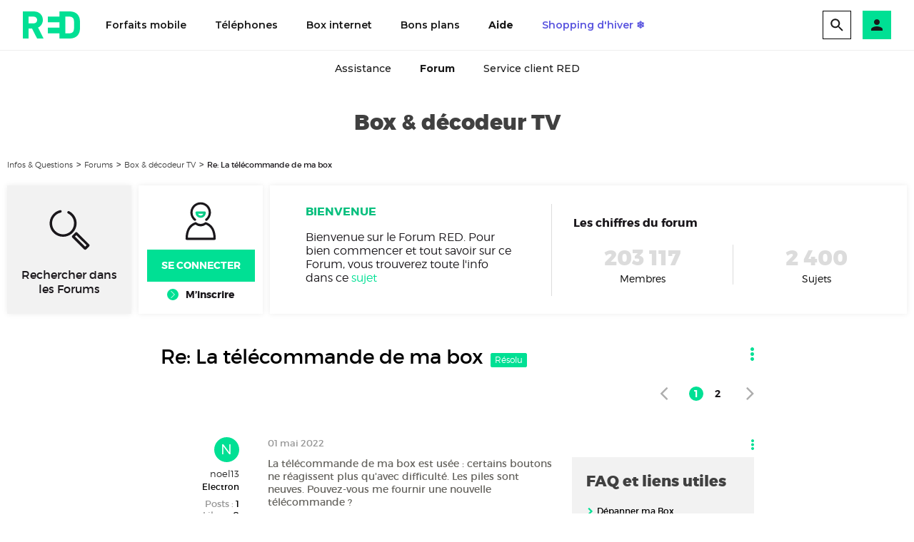

--- FILE ---
content_type: text/html;charset=UTF-8
request_url: https://communaute.red-by-sfr.fr/t5/Box-d%C3%A9codeur-TV/La-t%C3%A9l%C3%A9commande-de-ma-box/m-p/605227/highlight/true
body_size: 32856
content:
<!DOCTYPE html><html prefix="og: http://ogp.me/ns#" dir="ltr" lang="fr" class="no-js">
	<head>
	
	<title>
	Résolu : RED by SFR - Re: La télécommande de ma box - Infos & Questions
</title>
	
	
	<meta name="viewport" content="width=device-width, initial-scale=1.0, user-scalable=no">
<meta name="google-site-verification" content="YliR5yEb_O80HZyzU7PnfcKHQcWZUI6os0jyvj4mDUc" />


<link rel="icon" type="image/png" href="//static.s-sfr.fr/media/favicon-redbysfr.ico">

<script type="text/javascript" src="//static.s-sfr.fr/redbysfr/resources/js/frameworks/jquery/sfr.jquery.js" charset="UTF-8"></script>

<script type="text/javascript">

	var statsUnivers		= "Red_AIDE";

	

		


	_stats_univers		= statsUnivers;
	_stats_pagename 	= "Forums/forum-box-decodeur/Re: La telecommande de ma box";

</script>


	
	
	<link rel="next" href="https://communaute.red-by-sfr.fr/t5/Box-d%C3%A9codeur-TV/La-t%C3%A9l%C3%A9commande-de-ma-box/td-p/517332/highlight/true/page/2"/>
	<meta content="Bonjour et bienvenue sur le forum d'entraide des clients R=D by SFR, La solution à votre problématique a déjà été donnée plus haut par . Merci de" name="description"/><meta content="2025-11-14T20:47:10+01:00" itemprop="dateModified"/><meta content="text/html; charset=UTF-8" http-equiv="Content-Type"/><link href="https://communaute.red-by-sfr.fr/t5/Box-d%C3%A9codeur-TV/La-t%C3%A9l%C3%A9commande-de-ma-box/td-p/517332" rel="canonical"/>
	<meta content="https://communaute.red-by-sfr.fr/t5/user/viewprofilepage/user-id/3910158" property="article:author"/><meta content="article" property="og:type"/><meta content="https://communaute.red-by-sfr.fr/t5/Box-d%C3%A9codeur-TV/La-t%C3%A9l%C3%A9commande-de-ma-box/td-p/517332" property="og:url"/><meta content="Box &amp; décodeur TV" property="article:section"/><meta content="Bonjour  et bienvenue sur le forum d'entraide des clients R=D by SFR,   La solution à votre problématique  a déjà été donnée plus haut par .   Merci de suivre les indications préconisées.   Agréable journée à vous . " property="og:description"/><meta content="2024-05-17T10:28:16.596Z" property="article:published_time"/><meta content="2025-11-14T20:47:10+01:00" property="article:modified_time"/><meta content="Re: La télécommande de ma box" property="og:title"/>
	
	
		<link class="lia-link-navigation hidden live-links" title="sujet Re: La télécommande de ma box dans Box &amp; décodeur TV" type="application/rss+xml" rel="alternate" id="link" href="/gkfjn63798/rss/message?board.id=forum-box-decodeur&amp;message.id=62030"></link>
	

	
	
	    
            	<link href="/skins/2038785/ac75e75586fda9e6b76c9f73426471bb/redthemev5-e5d3bd17.css" rel="stylesheet" type="text/css"/>
            
	

	
	
	
	
	

<script type="text/javascript" src="/t5/scripts/EF7B13D9B64EB8BBD9C87DD3095E9284/lia-scripts-head-min.js"></script><script language="javascript" type="text/javascript">
<!--
window.FileAPI = { jsPath: '/html/assets/js/vendor/ng-file-upload-shim/' };
LITHIUM.PrefetchData = {"Components":{},"commonResults":{}};
LITHIUM.DEBUG = false;
LITHIUM.CommunityJsonObject = {
  "Validation" : {
    "image.description" : {
      "min" : 0,
      "max" : 1000,
      "isoneof" : [ ],
      "type" : "string"
    },
    "tkb.toc_maximum_heading_level" : {
      "min" : 1,
      "max" : 6,
      "isoneof" : [ ],
      "type" : "integer"
    },
    "tkb.toc_heading_list_style" : {
      "min" : 0,
      "max" : 50,
      "isoneof" : [
        "disc",
        "circle",
        "square",
        "none"
      ],
      "type" : "string"
    },
    "blog.toc_maximum_heading_level" : {
      "min" : 1,
      "max" : 6,
      "isoneof" : [ ],
      "type" : "integer"
    },
    "tkb.toc_heading_indent" : {
      "min" : 5,
      "max" : 50,
      "isoneof" : [ ],
      "type" : "integer"
    },
    "blog.toc_heading_indent" : {
      "min" : 5,
      "max" : 50,
      "isoneof" : [ ],
      "type" : "integer"
    },
    "blog.toc_heading_list_style" : {
      "min" : 0,
      "max" : 50,
      "isoneof" : [
        "disc",
        "circle",
        "square",
        "none"
      ],
      "type" : "string"
    }
  },
  "User" : {
    "settings" : {
      "imageupload.legal_file_extensions" : "*.jpg;*.JPG;*.jpeg;*.JPEG;*.gif;*.GIF;*.png;*.PNG",
      "config.enable_avatar" : true,
      "integratedprofile.show_klout_score" : true,
      "layout.sort_view_by_last_post_date" : true,
      "layout.friendly_dates_enabled" : true,
      "profileplus.allow.anonymous.scorebox" : false,
      "tkb.message_sort_default" : "views",
      "layout.format_pattern_date" : "dd-MM-yyyy",
      "config.require_search_before_post" : "off",
      "isUserLinked" : false,
      "integratedprofile.cta_add_topics_dismissal_timestamp" : -1,
      "layout.message_body_image_max_size" : 768,
      "profileplus.everyone" : false,
      "integratedprofile.cta_connect_wide_dismissal_timestamp" : -1,
      "blog.toc_maximum_heading_level" : "",
      "integratedprofile.hide_social_networks" : false,
      "blog.toc_heading_indent" : "",
      "contest.entries_per_page_num" : 20,
      "layout.messages_per_page_linear" : 20,
      "integratedprofile.cta_manage_topics_dismissal_timestamp" : -1,
      "profile.shared_profile_test_group" : false,
      "integratedprofile.cta_personalized_feed_dismissal_timestamp" : -1,
      "integratedprofile.curated_feed_size" : 10,
      "contest.one_kudo_per_contest" : false,
      "integratedprofile.enable_social_networks" : false,
      "integratedprofile.my_interests_dismissal_timestamp" : -1,
      "profile.language" : "fr",
      "layout.friendly_dates_max_age_days" : 2,
      "layout.threading_order" : "thread_descending",
      "blog.toc_heading_list_style" : "disc",
      "useRecService" : false,
      "layout.module_welcome" : "<span class=\"title\">Bienvenue<\/span>\r\n<p>Bienvenue sur le Forum RED. Pour bien commencer et tout savoir sur ce Forum, vous trouverez toute l'info dans ce <a class=\"red-link\" href=\"/t5/custom/page/page-id/Charte-Forums-RED\">sujet<\/a><\/p>",
      "imageupload.max_uploaded_images_per_upload" : 5,
      "imageupload.max_uploaded_images_per_user" : 2000,
      "integratedprofile.connect_mode" : "",
      "tkb.toc_maximum_heading_level" : "",
      "tkb.toc_heading_list_style" : "disc",
      "sharedprofile.show_hovercard_score" : true,
      "config.search_before_post_scope" : "community",
      "tkb.toc_heading_indent" : "",
      "p13n.cta.recommendations_feed_dismissal_timestamp" : -1,
      "imageupload.max_file_size" : 3072,
      "layout.show_batch_checkboxes" : false,
      "integratedprofile.cta_connect_slim_dismissal_timestamp" : -1
    },
    "isAnonymous" : true,
    "policies" : {
      "image-upload.process-and-remove-exif-metadata" : false
    },
    "registered" : false,
    "emailRef" : "",
    "id" : -1,
    "login" : "Anonymous"
  },
  "Server" : {
    "communityPrefix" : "/gkfjn63798",
    "nodeChangeTimeStamp" : 1768536291359,
    "tapestryPrefix" : "/t5",
    "deviceMode" : "DESKTOP",
    "responsiveDeviceMode" : "DESKTOP",
    "membershipChangeTimeStamp" : "0",
    "version" : "25.11",
    "branch" : "25.11-release",
    "showTextKeys" : false
  },
  "Config" : {
    "phase" : "prod",
    "integratedprofile.cta.reprompt.delay" : 30,
    "profileplus.tracking" : {
      "profileplus.tracking.enable" : false,
      "profileplus.tracking.click.enable" : false,
      "profileplus.tracking.impression.enable" : false
    },
    "app.revision" : "2512231136-sd6c968269d-b11",
    "navigation.manager.community.structure.limit" : "1000"
  },
  "Activity" : {
    "Results" : [ ]
  },
  "NodeContainer" : {
    "viewHref" : "https://communaute.red-by-sfr.fr/t5/Forums/ct-p/Forums",
    "description" : "",
    "id" : "Forums",
    "shortTitle" : "Forums",
    "title" : "Forums",
    "nodeType" : "category"
  },
  "Page" : {
    "skins" : [
      "redthemev5:desktop",
      "redthemev5",
      "whiteui",
      "base"
    ],
    "authUrls" : {
      "loginUrl" : "/auth/cassso?action=login&dest_uri=https%3A%2F%2Fcommunaute.red-by-sfr.fr%2Ft5%2FBox-d%25C3%25A9codeur-TV%2FLa-t%25C3%25A9l%25C3%25A9commande-de-ma-box%2Fm-p%2F605227%2Fhighlight%2Ftrue",
      "loginUrlNotRegistered" : "/auth/cassso?action=login&redirectreason=notregistered&dest_uri=https%3A%2F%2Fcommunaute.red-by-sfr.fr%2Ft5%2FBox-d%25C3%25A9codeur-TV%2FLa-t%25C3%25A9l%25C3%25A9commande-de-ma-box%2Fm-p%2F605227%2Fhighlight%2Ftrue",
      "loginUrlNotRegisteredDestTpl" : "/auth/cassso?action=login&redirectreason=notregistered&dest_uri=%7B%7BdestUrl%7D%7D"
    },
    "name" : "ForumTopicPage",
    "rtl" : false,
    "object" : {
      "viewHref" : "/t5/Box-d%C3%A9codeur-TV/La-t%C3%A9l%C3%A9commande-de-ma-box/td-p/517332",
      "subject" : "La télécommande de ma box",
      "id" : 517332,
      "page" : "ForumTopicPage",
      "type" : "Thread"
    }
  },
  "WebTracking" : {
    "Activities" : { },
    "path" : "Community:I&Q/Category:Forums/Board:Box & décodeur TV/Message:Re: La télécommande de ma box"
  },
  "Feedback" : {
    "targeted" : { }
  },
  "Seo" : {
    "markerEscaping" : {
      "pathElement" : {
        "prefix" : "@",
        "match" : "^[0-9][0-9]$"
      },
      "enabled" : false
    }
  },
  "TopLevelNode" : {
    "viewHref" : "https://communaute.red-by-sfr.fr/",
    "description" : "",
    "id" : "gkfjn63798",
    "shortTitle" : "I&Q",
    "title" : "Infos & Questions",
    "nodeType" : "Community"
  },
  "Community" : {
    "viewHref" : "https://communaute.red-by-sfr.fr/",
    "integratedprofile.lang_code" : "fr",
    "integratedprofile.country_code" : "US",
    "id" : "gkfjn63798",
    "shortTitle" : "I&Q",
    "title" : "Infos & Questions"
  },
  "CoreNode" : {
    "conversationStyle" : "forum",
    "viewHref" : "https://communaute.red-by-sfr.fr/t5/Box-d%C3%A9codeur-TV/bd-p/forum-box-decodeur",
    "settings" : { },
    "description" : "Trouvez vos réponses ou posez vos questions sur internet et vos équipements",
    "id" : "forum-box-decodeur",
    "shortTitle" : "Box & décodeur TV",
    "title" : "Box & décodeur TV",
    "nodeType" : "Board",
    "ancestors" : [
      {
        "viewHref" : "https://communaute.red-by-sfr.fr/t5/Forums/ct-p/Forums",
        "description" : "",
        "id" : "Forums",
        "shortTitle" : "Forums",
        "title" : "Forums",
        "nodeType" : "category"
      },
      {
        "viewHref" : "https://communaute.red-by-sfr.fr/",
        "description" : "",
        "id" : "gkfjn63798",
        "shortTitle" : "I&Q",
        "title" : "Infos & Questions",
        "nodeType" : "Community"
      }
    ]
  }
};
LITHIUM.Components.RENDER_URL = "/t5/util/componentrenderpage/component-id/#{component-id}?render_behavior=raw";
LITHIUM.Components.ORIGINAL_PAGE_NAME = 'forums/ForumTopicPage';
LITHIUM.Components.ORIGINAL_PAGE_ID = 'ForumTopicPage';
LITHIUM.Components.ORIGINAL_PAGE_CONTEXT = '[base64].';
LITHIUM.Css = {
  "BASE_DEFERRED_IMAGE" : "lia-deferred-image",
  "BASE_BUTTON" : "lia-button",
  "BASE_SPOILER_CONTAINER" : "lia-spoiler-container",
  "BASE_TABS_INACTIVE" : "lia-tabs-inactive",
  "BASE_TABS_ACTIVE" : "lia-tabs-active",
  "BASE_AJAX_REMOVE_HIGHLIGHT" : "lia-ajax-remove-highlight",
  "BASE_FEEDBACK_SCROLL_TO" : "lia-feedback-scroll-to",
  "BASE_FORM_FIELD_VALIDATING" : "lia-form-field-validating",
  "BASE_FORM_ERROR_TEXT" : "lia-form-error-text",
  "BASE_FEEDBACK_INLINE_ALERT" : "lia-panel-feedback-inline-alert",
  "BASE_BUTTON_OVERLAY" : "lia-button-overlay",
  "BASE_TABS_STANDARD" : "lia-tabs-standard",
  "BASE_AJAX_INDETERMINATE_LOADER_BAR" : "lia-ajax-indeterminate-loader-bar",
  "BASE_AJAX_SUCCESS_HIGHLIGHT" : "lia-ajax-success-highlight",
  "BASE_CONTENT" : "lia-content",
  "BASE_JS_HIDDEN" : "lia-js-hidden",
  "BASE_AJAX_LOADER_CONTENT_OVERLAY" : "lia-ajax-loader-content-overlay",
  "BASE_FORM_FIELD_SUCCESS" : "lia-form-field-success",
  "BASE_FORM_WARNING_TEXT" : "lia-form-warning-text",
  "BASE_FORM_FIELDSET_CONTENT_WRAPPER" : "lia-form-fieldset-content-wrapper",
  "BASE_AJAX_LOADER_OVERLAY_TYPE" : "lia-ajax-overlay-loader",
  "BASE_FORM_FIELD_ERROR" : "lia-form-field-error",
  "BASE_SPOILER_CONTENT" : "lia-spoiler-content",
  "BASE_FORM_SUBMITTING" : "lia-form-submitting",
  "BASE_EFFECT_HIGHLIGHT_START" : "lia-effect-highlight-start",
  "BASE_FORM_FIELD_ERROR_NO_FOCUS" : "lia-form-field-error-no-focus",
  "BASE_EFFECT_HIGHLIGHT_END" : "lia-effect-highlight-end",
  "BASE_SPOILER_LINK" : "lia-spoiler-link",
  "FACEBOOK_LOGOUT" : "lia-component-users-action-logout",
  "BASE_DISABLED" : "lia-link-disabled",
  "FACEBOOK_SWITCH_USER" : "lia-component-admin-action-switch-user",
  "BASE_FORM_FIELD_WARNING" : "lia-form-field-warning",
  "BASE_AJAX_LOADER_FEEDBACK" : "lia-ajax-loader-feedback",
  "BASE_AJAX_LOADER_OVERLAY" : "lia-ajax-loader-overlay",
  "BASE_LAZY_LOAD" : "lia-lazy-load"
};
LITHIUM.noConflict = true;
LITHIUM.useCheckOnline = false;
LITHIUM.RenderedScripts = [
  "jquery.ui.resizable.js",
  "jquery.ui.dialog.js",
  "jquery.ui.position.js",
  "EarlyEventCapture.js",
  "MessageViewDisplay.js",
  "jquery.ajax-cache-response-1.0.js",
  "Auth.js",
  "jquery.hoverIntent-r6.js",
  "AjaxFeedback.js",
  "ForceLithiumJQuery.js",
  "PolyfillsAll.js",
  "ElementQueries.js",
  "jquery.scrollTo.js",
  "Loader.js",
  "json2.js",
  "AjaxSupport.js",
  "jquery.js",
  "jquery.tmpl-1.1.1.js",
  "jquery.position-toggle-1.0.js",
  "Events.js",
  "jquery.fileupload.js",
  "Namespace.js",
  "LiModernizr.js",
  "jquery.function-utils-1.0.js",
  "Video.js",
  "Link.js",
  "Components.js",
  "jquery.ui.widget.js",
  "ActiveCast3.js",
  "jquery.delayToggle-1.0.js",
  "DropDownMenu.js",
  "jquery.effects.core.js",
  "Throttle.js",
  "Forms.js",
  "PartialRenderProxy.js",
  "Cache.js",
  "DataHandler.js",
  "jquery.blockui.js",
  "DeferredImages.js",
  "jquery.lithium-selector-extensions.js",
  "jquery.iframe-shim-1.0.js",
  "jquery.appear-1.1.1.js",
  "CustomEvent.js",
  "Sandbox.js",
  "jquery.css-data-1.0.js",
  "InformationBox.js",
  "ResizeSensor.js",
  "jquery.viewport-1.0.js",
  "jquery.ui.mouse.js",
  "Text.js",
  "ElementMethods.js",
  "jquery.ui.core.js",
  "DropDownMenuVisibilityHandler.js",
  "SpoilerToggle.js",
  "jquery.clone-position-1.0.js",
  "Lithium.js",
  "ResizeImages.js",
  "jquery.iframe-transport.js",
  "Globals.js",
  "jquery.effects.slide.js",
  "jquery.ui.draggable.js",
  "jquery.json-2.6.0.js",
  "NoConflict.js"
];// -->
</script><script type="text/javascript" src="/t5/scripts/D60EB96AE5FF670ED274F16ABB044ABD/lia-scripts-head-min.js"></script></head>
	<body class="lia-board lia-user-status-anonymous ForumTopicPage lia-body" id="lia-body">
	
	
	<div id="88A-175-9" class="ServiceNodeInfoHeader">
</div>
	
	
	
	

	<div class="lia-page">
		<center>
			
				
    <script src="//static.s-sfr.fr/eTred/header.js" charset="UTF-8"></script>

<script>
	pageType = "Forums";
</script>

        <!-- header -->



<style>
@font-face{font-family:RV;font-style:normal;src:url("//static.s-sfr.fr/media/RED/Fonts/Montserrat-Variable.woff2") format("woff2-variations");font-display:swap;font-weight:100 900}
html,body{overflow-x:hidden}
body{margin:0;padding:0}
body:before{height:0}
body.Home:before{display:block;content:''}
body.Home #eThR{position:fixed;top:0}
html>body.hL{max-height:100vh;overflow:hidden!important}

#eThR,#eThR *,#eThR :before,#eThR :after{display:inline-block;position:static;box-sizing:border-box;font:inherit;color:inherit;background:#0000;margin:0;padding:0;min-width:0;max-width:none;width:auto;height:auto;text-align:inherit;vertical-align:top;box-shadow:none;border:0;border-radius:0;user-select:none;-webkit-font-smoothing: antialiased}
#eThR :focus-visible{outline:2px solid #000}
#eThR{--x:0px;position:relative;visibility:visible;z-index:62100;font:600 0/1.2 RV,Arial;color:#181818;background:#fff;width:100%;word-break:normal;text-align:center}
#eThR a,#eThN li,#eThR .CN,#eThR .OK{text-decoration:none;cursor:pointer}
#eThR sup{font-size:70%;transform:translateY(-4px)}
#eThR b{display:inline;font-weight:700}

#eThR>.A>a{font-size:14px;padding:4px;margin:8px}
#eThT{padding:16px}
#eThT .L>img{height:32px}
#eThT>.W>.TD{position:absolute;right:0}
#eThT details{margin:4px 0 0 16px}
#eThT summary{cursor:pointer}
#eThT .C>summary>img,#eThT .TD>a,#eThR [open] [data-n]:before,#eThR summary::-webkit-details-marker{display:none}
#eThT details.RE{margin-top:-4px}
#eThT details.RE img{padding:7px;border:1px solid #000}
#eThT .TD>[open]~a{display:inline}
#eThT [open]>summary+*{position:fixed;z-index:60000;top:64px;right:0;height:calc(100vh - 64px);width:100%;background:#fff;padding:16px}
#eThT ul.MB *,#eThT div.EC li{display:block}
#eThT .MB a{font:700 24px/1.2 RV,Arial;color:#181818;margin:0 0 8px;padding:8px 0}
#eThT a.blue{font-weight:700;color:#5a55df}
#eThT form{border-bottom:1px solid #d2d2d2;width:100%}
#eThT input{padding:0 0 0 16px;font:14px/40px RV,Arial;width:calc(100% - 40px)}
#eThT input::placeholder{color:#70707b;opacity:1}
#eThT input:focus::placeholder{opacity:0}
#eThT input:focus+span{position:absolute;display:block;font:10px/1 RV,Arial;color:#555;transform:translate(16px,-53px)}
#eThT .OK{height:40px;width:40px;text-align:center}
#eThT [open].RE>summary{background:url(//static.s-sfr.fr/media/RED/icones/close.svg) no-repeat center}
#eThT [open].RE>summary>img{opacity:0}
#eThT div.EC>ul{display:block;padding:4px;margin:-4px;overflow:auto;max-height:100%}
#eThT div.EC li>*{font:600 16px/1.4 RV,Arial;margin:0 auto 16px}
#eThT li>img{display:inline;height:40px}
#eThR [data-n]{position:relative}
#eThR [data-n]:before{position:absolute;left:calc(50% + 20px);top:-6px;transform:translateX(-50%);font:700 12px/16px RV,Arial;padding:0 4px;content:attr(data-n);color:#fff;background:#5a55df;min-width:16px;text-align:center;border-radius:50%}

#eThT div.EC{padding:32px 24px;text-align:center}
#eThT div.EC li>a{max-width:352px;font-size:14px;margin:0 auto;padding:8px 0}
#eThT div.EC li>a>img{margin:-2px 8px -2px 0}
#eThT div.EC .T{font:700 24px/1.2 RV,Arial}
#eThT div.EC .T:before{display:block;font-size:36px}
#eThT div.EC .B,#eThT div.EC .X{text-align:center;max-width:352px;font:600 14px/22px RV,Arial;padding:8px 24px;margin:16px auto;border:1px solid #181818;width:auto}
#eThT div.EC .B,#eThT div.EC .X:hover{color:#fff;background:#181818}
#eThT div.EC .X,#eThT div.EC .B:hover{background:#0000;color:#181818}
#eThT div.EC .B:focus-visible{border:3px solid #fff;padding:6px 22px}
#eThT .EC .CN{display:inline-block;margin:0 auto 8px;padding:0 8px;color:#fff;background:#5a55df;font-size:14px}
#eThT .EC .B.D,#eThT .EC .X.C{margin-bottom:32px}
#eThT .EC.O{padding-top:24px}
#eThT .EC.O .CN{font-size:0}
#eThT .EC img.CN{display:none;background:#0000}

#eThT div.NO{background:#fcfcfc;border:0 solid #ccc;border-width:1px 0 0;margin:24px 0;max-height:calc(100vh - 184px);overflow:auto}
#eThT .NO>div{display:block}

#eThT a.EV{color:#5a55df}


#eThR input[id],#eThT .F,#eThT div.EC .C,#eThT div.EC .NO,#eThT div.EC.O>*,#eThT div.EC.C .D{display:none}
#eThR>nav,#eThR>nav>div,#eThT div.EC.C .C,#eThT div.EC.O .NO,#eThT .EC.O img.CN{display:block}
#eThR .W{position:relative;text-align:left}

#eThT p>*{padding:0 12px}
#eThT [data-ec]:after{font:600 16px/2.5 RV,Arial;content:attr(data-ec);color:#181818;width:40px;margin:-8px;display:block;text-align:center}
#eThT .AC{height:auto;text-align:left;padding:16px;font:700 14px/1.5 RV,Arial;color:#6e6e73}
#eThT .AC>p{display:block;margin:8px 0 0;font-size:24px;cursor:pointer}
#eThT .AC>p:hover{background:#eee}
#eThT .AC b{padding:0;color:#181818}


body.hSc:before{display:block;height:162px;content:''}
body.hSc #eThR{position:fixed;left:0;top:-64px}
#eThN .N a.hi{font-weight:700}



@media(max-width:1023.9px){
body.hL::-webkit-scrollbar,#eThT>.W>.MB{display:none}
#eThT div.EC li>a{display:block;max-width:272px;text-align:left}
#eThT .EC.C>summary{background:#00e094;padding:8px;margin:-8px}

#eThN{padding:0 16px}
#eThN .N{white-space:nowrap}
#eThN .N a{position:relative;white-space:normal;padding:12px 0 0;height:90px;min-width:82px;max-width:98px;margin:4px 8px;font-size:12px;text-align:center}
#eThN .N a.hi:after{position:absolute;content:"";display:block;width:100%;height:3px;bottom:-4px;background:#181818}
#eThN .N img{display:block;height:24px;margin:0 auto 8px}

nav#eThN>i{font-size:0;height:96px;width:16px;background:#fff url(//static.s-sfr.fr/media/RED/icones//chevron_left.svg) no-repeat center;background-size:24px;top:auto;bottom:0}
nav#eThN>i+i{background-image:url(//static.s-sfr.fr/media/RED/icones//chevron_right.svg)}
#eThN>.W>*{width:100%}
#eThN>.W>a,#eThN>.W>div{font-size:0}

}
@media(min-width:1024px){
#eThT{padding:0 32px}
#eThR .W{width:100%;max-width:1280px;margin:0 auto}
#eThT .L>img{height:38px;margin:1px 0}
#eThT .TD{padding:15px 0}
#eThT details{margin:8px 8px 0 16px}
#eThT details.RE{margin-top:0}
#eThT details.MB{display:none}
#eThT a.L{margin:15px 16px 15px 0}
#eThT ul.MB *{display:inline-block}
#eThT .MB>li{padding:15px 12px 13px}
#eThT .MB>li:has(.hi){border-bottom:2px solid #5a55df}
#eThT .MB a{margin:0;padding:8px;font:600 14px/24px RV,Arial}
#eThT .MB a.hi{font-weight:700}
#eThT .EC>summary{background:#00e094;padding:8px;margin:-8px;right:0}
#eThT [open].EC>summary{position:fixed;top:24px;height:40px;width:40px;right:24px;transition:right .3s .05s;z-index:60009;background:url(//static.s-sfr.fr/media/RED/icones/close.svg) no-repeat center}
#eThT [open].EC>summary:after{content:none}
#eThT [open].EC>summary>img{opacity:0}
#eThT .EC .CN{margin:0 0 8px}
#eThT div.EC.O{padding-top:84px}
#eThT .RE>form{position:absolute;width:calc(100% - 280px);top:-50px;background:#fff;left:150px}
#eThT .AC{min-height:112px;padding:16px 148px}

#eThT p>*{padding:0 16px}
#eThT>.W>p{top:7px;right:16px}
#eThT p>.RE{display:none}
#eThT div.EC{text-align:left;top:0;height:100vh;left:auto;right:0;opacity:1;background:#0003;backdrop-filter:blur(2px);padding-left:calc(100vw - 376px)}
#eThT div.EC>*{opacity:1}
#eThT div.EC>*,#eThT div.EC:before{transform:scaleX(1);transform-origin:right;opacity:1;transition:all .3s}
#eThT div.EC:before{content:"";position:absolute;z-index:-1;width:400px;height:100%;top:0;right:0;opacity:1;background:#fff;transition:transform .3s}
#eThT div.EC.X>*,#eThT div.EC.X:before{transform:scaleX(0);transition:none}
#eThT div.EC.X>*{opacity:0}
#eThT .hi{color:#181818}

body.hSc:before{height:136px}
body.hSc #eThR{top:-70px}
#eThN{border-top:1px solid #eee;padding:0;background:#fff}
#eThN>.W{padding:0 12px;text-align:center;}
#eThN .N{margin:0 auto;height:51px}
#eThN .N>li{border-bottom:2px solid #0000}
#eThN .N>li:has(.hi){border-color:#5a55df}
#eThN .N a{font:500 14px/36px RV,Arial;margin:3px 4px 2px;padding:4px calc(16px - var(--x))}
#eThN .N a.mw{max-width:108px;overflow:hidden;text-overflow:ellipsis}
#eThN .N br,#eThN .N img{display:none}
#eThN>i{opacity:0}


}
@media(min-width:1344px){
#eThT .RE>form{width:1072px;left:calc(50% - 522px)}
#eThT .AC{padding:16px calc(50% - 508px)}
}
</style>

<header id="eThR">
<div role="application"><a href="#eTp" title="Passer au contenu principal" class="CP">Passer au contenu principal</a><a href="#" title="Passer à la recherche" class="RE">Passer à la recherche</a><a href="#eTfR" title="Passer au pied de page" class="PP">Passer au pied de page</a></div>
<nav id="eThT" aria-label="Menu principal">
    <div class="W"><a href="https://www.red-by-sfr.fr/" class="L"><img src="//static.s-sfr.fr/img/red.svg" alt="Accueil RED by SFR"></a><ul class="MB"><li><a href="https://www.red-by-sfr.fr/forfaits-mobiles/" title="Forfaits mobile">Forfaits mobile</a><li><a href="https://www.red-by-sfr.fr/telephones/" title="Téléphones">Téléphones</a><li><a href="https://www.red-by-sfr.fr/offre-internet/" title="Box internet">Box internet</a><li><a href="https://www.red-by-sfr.fr/bons-plans/" title="Bons plans">Bons plans</a><li><a href="https://assistance.red-by-sfr.fr/" class="HI" title="Aide">Aide</a><li><a href="https://www.red-by-sfr.fr/telephones/promos/shopping-hiver.html" title="Shopping d'hiver ❄️" class="EV">Shopping d'hiver ❄️</a></ul><div class="TD"><details class="RE"><summary role="search" aria-label="Ouvre la recherche"><img src="//static.s-sfr.fr/img/rech.svg" alt></summary><div class="RE"><form autocomplete=off action="https://www.red-by-sfr.fr/recherche/"><input name=q type=text placeholder="Rechercher un téléphone, un service, ..."><button class=OK title="Rechercher" type=submit><img src="//static.s-sfr.fr/img/rech.svg" alt></button></form><div class=AC></div></div></details><details class="EC"><summary role="button" aria-label="Ouvre le menu Compte Client"><img src="//static.s-sfr.fr/img/ecRED.svg" alt></summary><div class="EC"><ul><li><img src="//static.s-sfr.fr/media/RED/icones/account_circle.svg" alt=""/><li><p class="T" role=heading aria-level=2>Compte Client</p><li><p class="D">Identifiez-vous pour accéder <br>à votre Compte Client</p><li><button class="CN C">Centre de notification</button><li><a href="https://www.red-by-sfr.fr/mon-espace-client/" title="Me connecter" class="B D">Me connecter</a><li><a href="https://www.red-by-sfr.fr/mon-espace-client/" title="Accéder à mon Compte Client" class="B C">Accéder à mon Compte Client</a><li><a href="https://www.sfr.fr/auth/realms/sfr/protocol/openid-connect/logout?redirect_uri=https%3A//www.sfr.fr/cas/logout%3Fred%3Dtrue%26url%3Dhttps%253A//www.red-by-sfr.fr/" title="Me déconnecter" class="X C">Me déconnecter</a><li><a href="https://assistance.red-by-sfr.fr/diagnostiquer-mobile.html" title="Actes d'urgence mobile"><img src="//static.s-sfr.fr/media/RED/icones/urgence-blue.svg" alt>Actes d'urgence mobile</a><li><a href="https://espace-client-red.sfr.fr/gestion-login/identifiants/accueil" title="Mot de passe et sécurité"><img src="//static.s-sfr.fr/media/RED/icones/mot_de_passe-bleu.svg" alt>Mot de passe et sécurité</a><li><a href="https://www.red-by-sfr.fr/suivi-de-commande.html" title="Suivi de commande" class="D"><img src="//static.s-sfr.fr/media/RED/icones/suivi_commande-blue.svg" alt>Suivi de commande</a><li><a href="https://espace-client-red.sfr.fr/suivre-ma-commande/authentification" title="Suivi de commande" class="C"><img src="//static.s-sfr.fr/media/RED/icones/suivi_commande-blue.svg" alt>Suivi de commande</a><li><a href="https://espace-client-red.sfr.fr/gestion-ligne/lignes/accueil" title="Rattacher / Retirer mes lignes" class="C"><img src="//static.s-sfr.fr/media/RED/icones/ajouter-bleu.svg" alt>Rattacher / Retirer mes lignes</a><li><a href="https://espace-client-red.sfr.fr/gestion-ligne/lignes/pseudo/modifier" title="Renommer mes lignes" class="C"><img src="//static.s-sfr.fr/media/RED/icones/liste-blue.svg" alt>Renommer mes lignes</a><li><a href="https://espace-client-red.sfr.fr/suivre-ma-commande/rechercheMobile" title="Activer une ligne mobile" class="D"><img src="//static.s-sfr.fr/media/RED/icones/activation-blue.svg" alt>Activer une ligne mobile</a><li><a href="https://www.red-by-sfr.fr/offres-internet/demenagement/" title="Déménagement"><img src="//static.s-sfr.fr/media/RED/icones/home-bleu.svg" alt>Déménagement</a><li><a href="https://red-by-sfr.fr/mon-espace-client/parrainage.html" title="Parrainage" class="D"><img src="//static.s-sfr.fr/media/RED/icones/parrainage-blue.svg" alt>Parrainage</a><li><a href="https://www.red-by-sfr.fr/mon-espace-client/parrainage.html" title="Parrainage" class="C"><img src="//static.s-sfr.fr/media/RED/icones/parrainage-blue.svg" alt>Parrainage</a></ul><img class="CN" src="//static.s-sfr.fr/media/RED/icones/fleche_gauche-black.svg"><div class="NO"></div></div></details><details class="MB"><summary role="button" aria-label="Ouvre le menu principal"><img src="//static.s-sfr.fr/img/menu.svg" alt></summary></details><a href="#"></a></div></div>
</nav>
<nav id="eThN" aria-label="Menu secondaire"><div class="W"><ul class="N"><li><a href="https://assistance.red-by-sfr.fr/" title="Assistance"><img src="//static.s-sfr.fr/media/RED/icones/help.svg" alt>Assistance</a><li><a href="https://communaute.red-by-sfr.fr/t5/Forums/ct-p/Forums" data-hi="communaute#" title="Forum"><img src="//static.s-sfr.fr/media/RED/icones/forum-blue.svg" alt>Forum</a><li><a href="https://www.red-by-sfr.fr/info-clients/service-client.html" title="Service client RED"><img src="//static.s-sfr.fr/media/RED/icones/conseiller-green_background.svg" alt>Service client RED</a></ul></div></nav>
</header><div id="eTp"></div>

<script>!function(W,_,o){if(_=W._eT){
_.h23=1;if(o=_('#eThR~#eThR')[0]){var p=o.previousElementSibling;if(p.tagName=='STYLE')_(p).R();_(o).R()}
var D=_('body'),H=_('#eThR'),h=H._,Z=_('#eThR>div'),b,B,C='',el='',E=h('.E>p').H(),M,P,TO=[],n=_.ckR('eTpT'),p=h('#eThP'),L0=0,O1,O2,ott,mw,na,hM=0,u,
    q=_('#eThT [name=q]'),Q,R=_('#eThT .AC'),AC=[],QS=["Recherches populaires","iPhone 17 Pro","Éligibilité Fibre","Bons plans","Samsung"],
    ac=function(){
        Q=_.ac0((q[0].value||'').toLowerCase()).replace(/[^-a-z0-9]/g,' ');
        D.C('hL');_('#eThRE').F('checked',!0);
        if(Q&&!AC[Q])_.JS((Q[4]?'//www.':'//static.s-')+'sfr.fr/recherche/jsp/ac-R.jsp?q='+Q);else R.H(Q?AC[Q]:QS.join('<p><b>'));
        R._('p').cl(function(){q.F('value',this.innerText).F('form').submit()})},
    wm=e=>W.innerWidth<1024,
    fN=n=>/^0[0-9]{9}([0-9]{4})?$/.test(n)?n.replace(/(..)(..)(..)(..)(..)/,'$1 $2 $3 $4 $5 '):n,
    fq=function(){h('form').C('A',this===document.activeElement?0:1)},
    pD=e=>e.preventDefault(),ro=e=>h('.RE[open]')[0],
    hi=H[0].hi=function(L){
        var l,m=0,O,o,s=' a[href]:not([data-hi="0"])',t,R='replace',A,c='aria-current',hl=o=>h(o).C('hi').at(c,'true'),
            f=function(o,h,d){h=o.href;d=_(o).at('data-hi');l=h.length;
                if(l>=m&&L.indexOf(h)==0||d&&RegExp('^('+d[R](/E/g,'espace-client(-red)?@')+')').test(
                    L[R](/^https?:../,'')[R](/.red-by-sfr.fr/,'#')[R](/(www(.pfv)?|cms|futpsw)#/,'#'))){O=o;m=l}};
        L=L||location.href;if(L!=L0){L0=L;O1=O2=0;h('.hi').C('hi',1).at(c,0)}
        O=m=0;if(!h('.HI')[0])h('#eThT .MB'+s).E(f);if(O&&O!=O1){o=hl(O1=O).P('.PL');if(o[0])h('[for=eThPL]').C('hi')}

        O=m=0;h('#eThN .N'+s).E(f);
        if(O=O||h('#eThN a')[0])hl(O),hl('.HI');

    };

Z._('a').ev('focus',e=>Z.C('A')).ev('blur',e=>Z.C('A',1));Z._('.RE').cl(e=>{h('.RE>summary').cl();e.stopPropagation()});
h('details *').ev('blur',(e,o)=>{o=_(e.target).P('details');_.to(e=>o[0]!=TO&&o.at('open',0))}).ev('focus',(e,o)=>TO=_(e.target).P('details')[0]);
h('.TD>a').ev('focus',e=>h('details').at('open',0));
h('.RE>summary').cl(e=>ro()||_.to(e=>q[0].focus())).ev('focus',e=>h('details:not(.RE)').at('open',0));
h('.PT').cl(e=>{pD(e);_.paI()});


W.AC=function(q,r){if(q){
    AC[q]='<p>'+r.split('~').join('<p>');
    if(Q==q)ac()}};
q.ev('focus',ac).ev('keyup',ac).ev('blur',function(){H.b=1;_.to(function(){D.C('hL',H.b);_('#eThRE').F('checked',!1);R.H('')})});
q.at('aria-label',v=q.at('placeholder')).A('<span>'+v+'</span>',2);

hi();
q.ev('focus',fq).ev('blur',fq);
h('#eThT [for],.eThX').cl(function(){
    var r,i=_(this).at('for');
    D.C('hL',H.b=r||!i?1:0);
    H.C('hL',i=='eThEC'?0:1);
    if(!r&&i=='eThRE')_.to(e=>{q[0].click();q[0].focus()},333)});
h('.CN').cl(function(){_(this).P('.EC').C('O',2)});
h('nav').cl(e=>e.stopPropagation());
D.cl(e=>{if(e.layerY>0){h('[open]').at('open',0);_('.hL').C('hL',1)}});


h('#eThN a').ev('mouseover',function(o,n){o=this;if((n=o.nextSibling)&&n.tagName=='UL'){o=wm()?0:o.offsetWidth+'px';n.style.transform='translateX(-'+o+')';n.style.minWidth=o}});



h('[for=eThN2').cl(e=>D.C('hL',!wm()||h('#eThN2')[0].checked?1:0));
function n2w(){
    H.C('rs');_.to(e=>H.C('rs',1),2e3);
    var o=h('#eThN>.W'),w=o[0].offsetWidth-o.S('padding-right').replace(/px/,''),A=Array.from(h('#eThN>.W>a')).reverse();
    h('.mw').C('mw',1);A.map(function(o,b){b=o.offsetLeft+o.offsetWidth>w;_(o).C('mw',b?0:1);if(b)w-=108})}
n2w();
_(W).ev('resize',n2w);

_.ti(function(c){
    var p=_.Prenom,n=_.Nom,c=W.zvars.eVar4||'',m='',L=_.lse(1)||'',b=0,e,o,v;

    if(c){c+=L[0]||'';m=_.ckR('eTnm')*1}
    if(H.nm!=m){H.nm=m;h('[data-pi=E]').at('data-n',m<1?undefined:m>999?(m/1e3|0)+'k':m)}
    if(c!=C){

        C=c;h('.EC').C('C',C?0:1);c=h('.EC>summary').at('data-ec',C?(p?p[0]:'')+(n?n[0]:'')||'  ?  ':0);
        m='aria-label';c.at(m,c.at(m).replace(/ de .*/,'')+(p+n?' de '+p+' '+n:''));
        h('.EC .T').H(C?'Bonjour'+(p+n?',<br>'+p+' '+n:''):E)}});

var w,w0='',rs=e=>{w=W.innerWidth<1024?0:'';if(w!==w0){w0=w;h(w===0?'.MB>summary':'a.L',w0=w)[0].after(h('ul.MB')[0])}};
rs();_(W).ev('resize',rs);
h('#eThT details').ev('toggle',(e,t)=>{t=e.target;if(t.open)h('#eThT details').E(o=>o!=t&&o.open&&_(o).at('open',0));D.C('hL',h('[open]')[0]?0:1)});
_.car(h('#eThN')[0],'.N;.N>li');
h('div.EC').C('X').cl(function(e){if(e.pageX<_(this).S('padding-left').replace(/px/,'')-24)h('.EC>summary').cl()});
h('details.EC').ev('toggle',e=>_.to(e=>h('div.EC').C('X',2),50));
h('details').ev('keyup',e=>e.which==27&&_('.hL').C('hL',1)&&_(e.currentTarget).at('open',0)._('summary')[0].focus());
_.ZC(H)}}(window)</script>

<div id="fb-root"></div>

<script type="text/javascript">

var red_cm = {

	init : function(domR,settings){
		red_cm.domR = domR;
		red_cm.config = {
            inputMSG : "Rechercher dans Assistance",
            inputMSGForum : "Rechercher dans Forums",
			inputMSGFAQ : "Rechercher dans les FAQ",
			inputMSGShort : "Rechercher",
			brkPoint1 : 1025,
			brkPoint2 : 768,
			win : red_cm.winDef()
        };

		o = $.extend( red_cm.config, settings );

		red_cm.selects();
		red_cm.inputs();
		red_cm.search();
		red_cm.chgHTML();		
		
		red_cm.run();
		red_cm.resizeCheck();
	},
	
	resizeCheck : function(){
		var resizeId;
		$(window).on('resize',function(){
			clearTimeout(resizeId);
			resizeId = setTimeout(doneResizing, 500);
		});
		 
		function doneResizing(){
			red_cm.init();
		}
	},
	
	winDef : function(){
		this.width	= $(window).width();
		this.height	= $(window).height();
		return this;
	},

	isM : function(){
		return isM = $(window).width() < o.brkPoint2;
	},
	
	run : function(){
		red_cm.winDef();

		/* Start Page Modifications */
		red_cm.nav();
		red_cm.togglers();
		red_cm.lightbox();
		/* Start Page Modifications */
	},

	nav : function(){
				switch( pageType ){
			case 'Assistance' :
				_select(1);
				break;
			case 'FAQ' :
				_select(2);
				break;
			case 'Forums' :
				_select(3);
				break;
			case 'choisir_red' :
				_select(6);
				break;
			default:
				_select(1);
		}

		function _select(i){
			
            if( document.querySelector('nav.N2') ){
                document.querySelector('nav.N2').querySelectorAll('li').forEach(function(e){
                    var _tmpA = e.querySelector('a');
                    _tmpA.classList.remove('HI');
                })
                document.querySelector('nav.N2').querySelector('li:nth-child('+i+') a').classList.add('HI');
            }            
		}
	},

	togglers : function(){
		$('.toggler').each(function(){
			$(this).on('click',function(){
				if( $(this).hasClass('active') ){
					$(this).removeClass('active').next('div:eq(0)').hide();
				}else{
					$(this).addClass('active').next('div:eq(0)').show();
				}			
			})
		})
	},
		
	selects : function(){
		if( !$('#lia-body .lia-content select').parent().hasClass('select-wrapper') )
		$('#lia-body .lia-content select:not([multiple="multiple"])').wrap('<span class="select-wrapper"></span>');
	},

	inputs : function(){
		$('.lia-page .lia-content input[type=checkbox]:not([hidden]),.lia-page .lia-content input[type=radio]').not('.red-tabs-input,.red-mechanism,.mechanism').each(function(){
			if( $(this).next().is('label') == false )
			$(this).after('<label class="red-input"></label>');
		
			if( !$(this).next('label').hasClass('red-input') )
			$(this).after('<label class="red-input"></label>');
		})
        
        $(document).mouseup(function(e) {
            var _contenerToAvoid = $('header,.menu-options,.red_all_connection,.search.bloc');
            if (!_contenerToAvoid.is(e.target) && _contenerToAvoid.has(e.target).length === 0){
                $('input.mechanism').prop("checked", false);
            }
        })
	},

	search : function(){
		$('label[for="search-action-input"]').on('click',function(){
			$('#search-input-1').focus();
		})
	},
    
    lightbox : function(){
        var _modal = $('.red-modal-box'),
            _modalBut = $('[data-red-modal]');
        _modalBut.on('click',function(e){
            var _id = this.dataset.redModal,
				_sizeWidth = this.dataset.redModalWidth,
				_sizeHeight = this.dataset.redModalHeight;
            if( _sizeWidth ) _modal.find('.content').css('max-width',_sizeWidth);
            if( _sizeHeight ) _modal.find('.content .wrapper').css('height',_sizeHeight);
            _modal.find('.content .wrapper').html( $('#red-modal-content-'+_id).html() );
            _modal.addClass('active');
            $('body').css('overflow','hidden');
        })
        _modal.find('.close_button button').on('click',function(){
            _modal.removeClass('active');
            $('body').css('overflow','auto');
        })
	},

	chgHTML : function(){
		var _uls = $('ul.lia-tabs-standard,ul.lia-tabs-secondary');
		_uls.each(function(){ if( $(this).parent('.red-tabs-wrapper').length == 0 ) $(this).wrap('<div class="red-tabs-wrapper" />') })
	}
}

red_cm.init();

$(function(){
	red_cm.init('domR');

	LITHIUM.jQuery.ajaxSetup({ global: true });
	LITHIUM.jQuery(document).ajaxComplete(function( event, request, settings ) {
		red_cm.chgHTML();
	});
	
})

</script><div class="red-modal-box">

    <div class="wrapper">
    
        <div class="content">
            <div class="close_button"><button><i class="closer"></i></button></div>
            <div class="wrapper">
            
            </div>
        </div>    
    
    </div>

</div>



<section id="bandeau" class="Forums">

	<div class="title"><span>Box & décodeur TV</span></div>
	
		<div class="desktop-hide"><a href="https://communaute.red-by-sfr.fr/t5/Box-d%C3%A9codeur-TV/bd-p/forum-box-decodeur" class="red-back">Retour à Box & décodeur TV</a></div>
<div class="breadcrumb">
    <ul class="mobile-hide">
			<li><a href="https://communaute.red-by-sfr.fr/">Infos & Questions</a></li>
			<li class="sep"><span>></span></li>
			<li><a href="https://communaute.red-by-sfr.fr/t5/Forums/ct-p/Forums">Forums</a></li>
			<li class="sep"><span>></span></li>
			<li><a href="https://communaute.red-by-sfr.fr/t5/Box-d%C3%A9codeur-TV/bd-p/forum-box-decodeur">Box & décodeur TV</a></li>
            <li class="sep"><span>></span></li>
            <li><span class="current">Re: La télécommande de ma box</span></li>
    </ul>
</div>
	<form class="red-search desktop-hide" action="/t5/forums/searchpage/tab/message" method="get" id="form-search-mobile" name="form-search">
		<input type="submit" value="">
		<input type="text" title="Search" class="search-input-tkb" name="q" aria-autocomplete="both" autocomplete="off" placeholder="Rechercher un sujet dans les Forums...">
	</form>
	
	<div class="wrapper">


		<input type="checkbox" class="mechanism" id="search-action-input" name="search-action-input" />
		
		<div class="search complexe bloc mobile-hide"><label for="search-action-input"></label><div class="wrapper"><figure></figure><div class="title">Rechercher dans les Forums</div></div><form class="red-search" action="/t5/forums/searchpage/tab/message" method="get" id="form-search-desktop" name="form-search"><input type="text" title="Search" class="search-input-tkb" id="search-input-1" name="q" aria-autocomplete="both" autocomplete="off" placeholder="Rechercher un sujet dans les Forums..."><input type="submit" value=""></form></div>

<div class="red_all_connection bloc anonymous">
<div class="anonymous">
<figure></figure>
<a class="but1" href="/auth/cassso?action=login&dest_uri=https%3A%2F%2Fcommunaute.red-by-sfr.fr%2Ft5%2FBox-d%25C3%25A9codeur-TV%2FLa-t%25C3%25A9l%25C3%25A9commande-de-ma-box%2Fm-p%2F605227%2Fhighlight%2Ftrue" title="Se connecter">Se connecter</a>
<a class="red-arrow-white" href="https://www.sfr.fr/parcours/internaute/creationCompteInternaute/init.html?red=true&urlService=https://communaute.red-by-sfr.fr/auth/j_spring_cas_security_check&dest_uri=https%3A%2F%2Fcommunaute.red-by-sfr.fr%2Ft5%2FBox-d%25C3%25A9codeur-TV%2FLa-t%25C3%25A9l%25C3%25A9commande-de-ma-box%2Fm-p%2F605227%2Fhighlight%2Ftrue" title="M'inscrire">M’inscrire</a>
</div>
</div><div class="red_all_community_datas bloc">
    <div class="welcome">
		<span class="title">Bienvenue</span>
<p>Bienvenue sur le Forum RED. Pour bien commencer et tout savoir sur ce Forum, vous trouverez toute l'info dans ce <a class="red-link" href="/t5/custom/page/page-id/Charte-Forums-RED">sujet</a></p>
	</div>
    <div class="datas">
        <div class="title">Les chiffres du forum</div>
        <div class="wrapper">
            <div class="users_count">
                <span>203 117</span>
                <span>Membres</span>
            </div>
            <div class="topics_count">
                <span>2 400</span>
                <span>Sujets</span>
            </div>
        </div>
    </div>
</div>
	

	</div>
</section>
					
	
	<div class="MinimumWidthContainer">
		<div class="min-width-wrapper">
			<div class="min-width">		
				
						<div class="lia-content">
                            
							
							
							
		
   	<div class="lia-quilt lia-quilt-forum-topic-page lia-quilt-layout-one-column lia-top-quilt">
	<div class="lia-quilt-row lia-quilt-row-header">
		<div class="lia-quilt-column lia-quilt-column-24 lia-quilt-column-single lia-quilt-column-common-header">
			<div class="lia-quilt-column-alley lia-quilt-column-alley-single">
	
		
			<div class="lia-quilt lia-quilt-header lia-quilt-layout-red-entete lia-component-quilt-header">
	<div class="lia-quilt-row lia-quilt-row-row_1">
		<div class="lia-quilt-column lia-quilt-column-24 lia-quilt-column-single lia-quilt-column-Main-Bloc">
			<div class="lia-quilt-column-alley lia-quilt-column-alley-single">
	
		
			
		
			<div class="red-modal-box">

    <div class="wrapper">
    
        <div class="content">
            <div class="close_button"><button><i class="closer"></i></button></div>
            <div class="wrapper">
            
            </div>
        </div>    
    
    </div>

</div>
		
	
	
</div>
		</div>
	</div>
</div>
		
	
	
</div>
		</div>
	</div><div class="lia-quilt-row lia-quilt-row-main">
		<div class="lia-quilt-column lia-quilt-column-24 lia-quilt-column-single lia-quilt-column-main-content">
			<div class="lia-quilt-column-alley lia-quilt-column-alley-single">
	
		
			


<div class="red_forum_message_wrapper">

	<h1>Re: La télécommande de ma box<span class="solution"></span></h1>
    
<div class="lia-menu-bar lia-menu-bar-top top-block">
	<div class="lia-decoration-border-menu-bar">
		<div class="lia-decoration-border-menu-bar-top">
			<div> </div>
		</div>
		<div class="lia-decoration-border-menu-bar-content">
			<div>
				
				<div class="lia-menu-bar-buttons">
					
					<span class="lia-button-wrapper lia-button-wrapper-primary"><span class="primary-action message-reply"><a class="lia-button lia-button-primary" rel="nofollow" id="link_1_a63c69ed43a359" href="/t5/forums/replypage/board-id/forum-box-decodeur/message-id/56812"><span>Répondre</span></a></span></span>
					
					<div class="lia-menu-navigation-wrapper lia-js-hidden lia-menu-action" id="actionMenuDropDown_a63c69ed43a359">	
	<div class="lia-menu-navigation">
		<div class="dropdown-default-item"><a title="Afficher le menu des options" class="lia-js-menu-opener default-menu-option lia-js-click-menu lia-link-navigation" aria-expanded="false" role="button" aria-label="&lt;i class=&quot;options&quot;&gt;&lt;/i&gt;" id="dropDownLink_a63c69ed43a359" href="#"><i class="options"></i></a>
			<div class="dropdown-positioning">
				<div class="dropdown-positioning-static">
					
	<ul aria-label="Éléments du menu déroulant" role="list" id="dropdownmenuitems_a63c69ed43a359" class="lia-menu-dropdown-items">
		

	
	
		
			
		
			
		
			
		
			
		
			
		
			
		
			
		
			
		
			
		
			
		
			
		
			
		
			
		
			
		
			
		
			
		
			
		
			
		
			
		
			
		
			
		
			<li role="listitem"><a class="lia-link-navigation rss-thread-link lia-component-rss-action-thread" rel="nofollow noopener noreferrer" id="rssThread_a63c69ed43a359" href="/gkfjn63798/rss/message?board.id=forum-box-decodeur&amp;message.id=62030">S'abonner au fil RSS</a></li>
		
			<li aria-hidden="true"><span class="lia-separator lia-component-common-widget-link-separator">
	<span class="lia-separator-post"></span>
	<span class="lia-separator-pre"></span>
</span></li>
		
			<li role="listitem"><span class="lia-link-navigation mark-thread-unread lia-link-disabled lia-component-forums-action-mark-thread-unread" aria-disabled="true" id="markThreadUnread_a63c69ed43a359">Marquer le sujet comme nouveau</span></li>
		
			<li role="listitem"><span class="lia-link-navigation mark-thread-read lia-link-disabled lia-component-forums-action-mark-thread-read" aria-disabled="true" id="markThreadRead_a63c69ed43a359">Marquer le sujet comme lu</span></li>
		
			<li aria-hidden="true"><span class="lia-separator lia-component-common-widget-link-separator">
	<span class="lia-separator-post"></span>
	<span class="lia-separator-pre"></span>
</span></li>
		
			
		
			<li role="listitem"><span class="lia-link-navigation addThreadUserFloat lia-link-disabled lia-component-subscriptions-action-add-thread-user-float" aria-disabled="true" id="addThreadUserFloat_a63c69ed43a359">Placer ce Sujet en tête de liste pour l'utilisateur actuel</span></li>
		
			
		
			<li role="listitem"><span class="lia-link-navigation addThreadUserBookmark lia-link-disabled lia-component-subscriptions-action-add-thread-user-bookmark" aria-disabled="true" id="addThreadUserBookmark_a63c69ed43a359">Marquer</span></li>
		
			
		
			<li role="listitem"><span class="lia-link-navigation addThreadUserEmailSubscription lia-link-disabled lia-component-subscriptions-action-add-thread-user-email" aria-disabled="true" id="addThreadUserEmailSubscription_a63c69ed43a359">S'abonner</span></li>
		
			<li aria-hidden="true"><span class="lia-separator lia-component-common-widget-link-separator">
	<span class="lia-separator-post"></span>
	<span class="lia-separator-pre"></span>
</span></li>
		
			
		
			
		
			
		
			
		
			<li role="listitem"><a class="lia-link-navigation print-thread lia-component-forums-action-print-thread" rel="nofollow" id="printThread_a63c69ed43a359" href="/t5/forums/forumtopicprintpage/board-id/forum-box-decodeur/message-id/62030/print-single-message/false/page/1">Page imprimable</a></li>
		
			
		
			
		
			
		
			
		
			
		
	
	


	</ul>

				</div>
			</div>
		</div>
	</div>
</div>
				
				</div>
				
					
						
					<div class="lia-paging-full-wrapper" id="threadnavigator_a63c69ed43a359">
	<ul class="lia-paging-full">
		
	
		
			
				<li class="lia-paging-page-previous lia-paging-page-listing lia-component-listing">
					<a class="lia-link-navigation" title="Box &amp; décodeur TV" id="link_a63c69ed43a359" href="/t5/Box-d%C3%A9codeur-TV/bd-p/forum-box-decodeur/page/3">
						<span class="lia-paging-page-arrow">«</span> 
						<span class="lia-paging-page-link">Liste des messages</span>
					</a>
				</li>
			
		
			
				<li class="lia-paging-page-previous lia-component-previous">
					<a class="lia-link-navigation" title="Boîte mail sur une box 5G" id="link_0_a63c69ed43a359" href="https://communaute.red-by-sfr.fr/t5/Box-d%C3%A9codeur-TV/Bo%C3%AEte-mail-sur-une-box-5G/td-p/619642">
						<span class="lia-paging-page-arrow">«</span> 
						<span class="lia-paging-page-link">Sujet précédent</span>
					</a>
				</li>
			
		
			
				<li class="lia-paging-page-next lia-component-next">
					<a class="lia-link-navigation" title="Solution box + routeur pour améliorer le wifi" id="link_1_a63c69ed43a359_0" href="https://communaute.red-by-sfr.fr/t5/Box-d%C3%A9codeur-TV/Solution-box-routeur-pour-am%C3%A9liorer-le-wifi/td-p/619514">
						<span class="lia-paging-page-link">Sujet suivant</span>
						<span class="lia-paging-page-arrow">»</span>
					</a>
				</li>		
			
		
	
	

	</ul>
</div>
				
					
				
				
	    		
				
			
			</div>
		</div>
		<div class="lia-decoration-border-menu-bar-bottom">
			<div> </div>
		</div>
	</div>
</div>
		
			
			<div aria-label="Utiliser les liens précédents et suivants pour naviguer entre les pages. Utiliser le lien de numéro de page pour aller directement à une page." role="navigation" class="lia-paging-full-wrapper lia-paging-pager lia-paging-full-left-position lia-component-menu-bar" id="pager_a63c69ed43a359">
	

	
		<div class="lia-inline-ajax-feedback">
			<div class="AjaxFeedback" id="ajaxFeedback_a63c69ed43a359"></div>
			
	

	

		</div>

	

	

	

	


	
		<ul class="lia-paging-full lia-paging-full-left">
			
	
		
			
					<li class="lia-paging-page-previous lia-component-previous">
						
		<span class="lia-link-navigation lia-js-data-pageNum-1 lia-link-disabled" aria-disabled="true" id="link_a63c69ed43a359_0">
			<span>
				
					<span aria-hidden="true" class="lia-paging-page-arrow"><i class="page_previous"></i></span>
				
				<span class="lia-paging-page-link">Précédent</span>
			</span>
		</span>
	
					</li>
				
		
			
					<li class="lia-component-pagesnumbered">
						<ul class="lia-paging-full-pages">
							<li class="lia-paging-page-first lia-js-data-pageNum-1">
								<span class="lia-js-data-pageNum-1 lia-link-navigation lia-link-disabled" aria-disabled="true" aria-current="page" id="link_2_a63c69ed43a359">1</span>
							</li><li class="lia-paging-page-last lia-js-data-pageNum-2">
								<a class="lia-js-data-pageNum-2 lia-link-navigation lia-custom-event" aria-label="Page 2" id="link_2_a63c69ed43a359_0" href="https://communaute.red-by-sfr.fr/t5/Box-d%C3%A9codeur-TV/La-t%C3%A9l%C3%A9commande-de-ma-box/td-p/517332/highlight/true/page/2">2</a>
							</li>
						</ul>
					</li>
				
		
			
					<li class="lia-paging-page-next lia-component-next">
						
		<a class="lia-link-navigation lia-js-data-pageNum-2 lia-custom-event" aria-label="Page suivante" rel="next" id="link_0_a63c69ed43a359_0" href="https://communaute.red-by-sfr.fr/t5/Box-d%C3%A9codeur-TV/La-t%C3%A9l%C3%A9commande-de-ma-box/td-p/517332/highlight/true/page/2">
			<span class="lia-paging-page-link">Suivant</span>
			
				<span aria-hidden="true" class="lia-paging-page-arrow"><i class="page_next"></i></span>
			
		</a>
	
					</li>
				
		
	
	

		</ul>
	

	
	

	

	

	

	

	

	

    
</div>
<div class="lia-component-message-list">
	<div class="linear-message-list message-list">

	    
			
            
                
                    
        <div class="lia-linear-display-message-view" id="lineardisplaymessageviewwrapper_a63c69ee4b10ab">
	
	<div class="first-message">
		
	

	


		
	
			<div data-lia-message-uid="517332" class="lia-message-view message-uid-517332" id="messageview_a63c69ee4b10ab">
				<div class="">
					<div class="lia-js-resize-images lia-component-forums-widget-board-message-view"><div data-message-id="517332">
	<div class="lia-panel-intermission"><!-- container for custom hooks --></div>
	<span id="M56812"> </span>
	
	
	<span id="U517332"> </span>
	
	

	

	

	
		<div class="lia-inline-ajax-feedback">
			<div class="AjaxFeedback" id="ajaxfeedback_a63c69ee4b10ab"></div>
			
	

	

		</div>

	

	
		<div class="lia-panel-message-root lia-message-board lia-panel-message lia-js-data-messageUid-517332">
			<div class="lia-panel-message-content">
				
					
		<div class="lia-decoration-border">
			<div class="lia-decoration-border-top"><div> </div></div>
			<div class="lia-decoration-border-content">
				<div>
					
	<div>
		<div class="lia-quilt lia-quilt-forum-message lia-quilt-layout-one-column">
	<div class="lia-quilt-row lia-quilt-row-header">
		<div class="lia-quilt-column lia-quilt-column-24 lia-quilt-column-single lia-quilt-column-common-header lia-mark-empty">
			
		</div>
	</div><div class="lia-quilt-row lia-quilt-row-main">
		<div class="lia-quilt-column lia-quilt-column-24 lia-quilt-column-single lia-quilt-column-main-content">
			<div class="lia-quilt-column-alley lia-quilt-column-alley-single">
	
		
			

<div class="red_forum_message main">
<div class="message">
<div class="user">
<div class="avatar">
<div class="avatar_wrapper default" style="background-color: #00e094; color: #fff">n</div>
</div>
<div class="login">
<a href="/t5/user/viewprofilepage/user-id/3798615" title="Profil de noel13">
noel13
</a>
</div>
<div class="rank">Electron</div>
<div class="posts">Posts : <span>1</span></div>
<div class="likes">Likes : <span>0</span></div>
<div class="badges">
<div class="badges_text">Badges :</div>
<img src="https://communaute.red-by-sfr.fr/html/@93DEB9A2F352617AF38EE30875E833D4/badge_icons/red-badge-Post_x1.png" alt="Post 1 " title="Post 1 " />
<span class="badges_size">+3</span>
</div>
</div>
<div class="message_body">
<div class="message_body_data">
<div class="date">
01 mai 2022
</div>
<div class="lia-message-heading lia-component-message-header">
<div class="lia-quilt-row lia-quilt-row-standard">
<div class="lia-quilt-column lia-quilt-column-20 lia-quilt-column-left">
<div class="lia-quilt-column-alley lia-quilt-column-alley-left">
<div class="lia-message-subject">
<span class="solved"><img class="lia-img-message-type-solved lia-fa-message lia-fa-type lia-fa-solved" title="&lt;span class=&quot;solved_message&quot;&gt;Ce sujet a été résolu&lt;/span&gt;" alt="Solution approuvée" aria-label="&lt;span class=&quot;solved_message&quot;&gt;Ce sujet a été résolu&lt;/span&gt;" id="display_3_a63c69f5434eb8" src="/skins/images/0E3E2683375F0C0A4EFA736201E89C9B/base/images/message_type_solved.png"/></span>
<h1>La télécommande de ma box</h1>
<span class="lia-message-subject-status">
<div class="MessageReadByModeratorCell lia-moderation-moderated">
</div>
</span>
</div>
</div>
</div>
<div class="lia-quilt-column lia-quilt-column-04 lia-quilt-column-right">
<div class="lia-quilt-column-alley lia-quilt-column-alley-right">
<div class="lia-message-options">
<div class="lia-menu-navigation-wrapper lia-js-hidden lia-menu-action message-menu" id="actionMenuDropDown_a63c69f5434eb8">
<div class="lia-menu-navigation">
<div class="dropdown-default-item"><a title="Afficher le menu des options" class="lia-js-menu-opener default-menu-option lia-js-click-menu lia-link-navigation" aria-expanded="false" role="button" aria-label="&lt;i class=&quot;options&quot;&gt;&lt;/i&gt;" id="dropDownLink_a63c69f5434eb8" href="#"><i class="options"></i></a>
<div class="dropdown-positioning">
<div class="dropdown-positioning-static">
<ul aria-label="Éléments du menu déroulant" role="list" id="dropdownmenuitems_a63c69f5434eb8" class="lia-menu-dropdown-items">
<li role="listitem"><span class="lia-link-navigation mark-message-unread lia-link-disabled lia-component-forums-action-mark-message-unread" aria-disabled="true" id="markMessageUnread_a63c69f5434eb8">Marquer comme nouveau</span></li>
<li role="listitem"><span class="lia-link-navigation addMessageUserBookmark lia-link-disabled lia-component-subscriptions-action-add-message-user-bookmark" aria-disabled="true" id="addMessageUserBookmark_a63c69f5434eb8">Marquer</span></li>
<li role="listitem"><span class="lia-link-navigation addMessageUserEmailSubscription lia-link-disabled lia-component-subscriptions-action-add-message-user-email" aria-disabled="true" id="addMessageUserEmailSubscription_a63c69f5434eb8">S'abonner</span></li>
<li aria-hidden="true"><span class="lia-separator lia-component-common-widget-link-separator">
<span class="lia-separator-post"></span>
<span class="lia-separator-pre"></span>
</span></li>
<li role="listitem"><a class="lia-link-navigation rss-message-link lia-component-rss-action-message" rel="nofollow noopener noreferrer" id="rssMessage_a63c69f5434eb8" href="https://communaute.red-by-sfr.fr/rss/message?board.id=forum-box-decodeur&amp;message.id=56812">S'abonner au fil RSS</a></li>
<li aria-hidden="true"><span class="lia-separator lia-component-common-widget-link-separator">
<span class="lia-separator-post"></span>
<span class="lia-separator-pre"></span>
</span></li>
<li role="listitem"><a class="lia-link-navigation highlight-message lia-component-forums-action-highlight-message" id="highlightMessage_a63c69f5434eb8" href="https://communaute.red-by-sfr.fr/t5/Box-d%C3%A9codeur-TV/La-t%C3%A9l%C3%A9commande-de-ma-box/m-p/517332/highlight/true#M56812">Surligner</a></li>
<li role="listitem"><a class="lia-link-navigation print-message lia-component-forums-action-print-message" rel="nofollow" id="printMessage_a63c69f5434eb8" href="/t5/forums/forumtopicprintpage/board-id/forum-box-decodeur/message-id/56812/print-single-message/true/page/1">Imprimer</a></li>
<li aria-hidden="true"><span class="lia-separator lia-component-common-widget-link-separator">
<span class="lia-separator-post"></span>
<span class="lia-separator-pre"></span>
</span></li>
<li role="listitem"><a class="lia-link-navigation report-abuse-link lia-component-forums-action-report-abuse" rel="nofollow" id="reportAbuse_a63c69f5434eb8" href="/t5/notifications/notifymoderatorpage/message-uid/517332">Signaler</a></li>
</ul>
</div>
</div>
</div>
</div>
</div>
</div>
</div>
</div>
</div>
</div> </div>
<div class="message_body_content">
<div class="red_all_faq_usefull_links red_all_related_faqs small">
<div class="wrapper">
<h2>FAQ et liens utiles</h2>
<ul>
<li><a href="https://communaute.red-by-sfr.fr/t5/Box-Internet/D%C3%A9panner-ma-Box/ta-p/302331" title="FAQ - Dépanner ma Box"><span>Dépanner ma Box</span></a></li>
<li><a href="https://communaute.red-by-sfr.fr/t5/G%C3%A9rer-mon-offre/D%C3%A9m%C3%A9nager-ma-RED-box/ta-p/297368" title="FAQ - Déménager ma RED box"><span>Déménager ma RED box</span></a></li>
<li><a href="https://communaute.red-by-sfr.fr/t5/Utiliser-ma-box/Mettre-en-marche-la-t%C3%A9l%C3%A9commande-de-mon-d%C3%A9codeur-STB6/ta-p/301314" title="FAQ - Mettre en marche la télécommande de mon décodeur STB6"><span>Mettre en marche la télécommande de mon décodeur STB6</span></a></li>
<li><a href="https://communaute.red-by-sfr.fr/t5/Installer-configurer-ma-box/Les-caract%C3%A9ristiques-de-ma-Box-RED/ta-p/570194" title="FAQ - Les caractéristiques de ma Box RED"><span>Les caractéristiques de ma Box RED</span></a></li>
<li><a href="https://communaute.red-by-sfr.fr/t5/Installer-configurer-ma-box/Installer-ma-Box-RED/ta-p/315752" title="FAQ - Installer ma Box RED"><span>Installer ma Box RED</span></a></li>
</ul>
</div>
</div>
<HTML>
<HEAD>
</HEAD><BODY>
<P>La télécommande de ma box est usée : certains boutons ne réagissent plus qu'avec difficulté. Les piles sont neuves. Pouvez-vous me fournir une nouvelle télécommande ?</P>
<P>&nbsp;</P>
</BODY></HTML>
</div>
</div>
<div class="message_footer">
<div class="lia-message-actions-secondary lia-component-secondary-actions">
<div class="lia-button-group">
</div>
</div><div class="lia-message-actions lia-component-actions">
<div class="lia-button-group">
<span class="lia-button-wrapper lia-button-wrapper-secondary"><a class="lia-button lia-button-secondary reply-action-link lia-action-reply" rel="nofollow" id="link_2_a63c6a27890554" href="/t5/forums/replypage/board-id/forum-box-decodeur/message-id/56812">Répondre</a></span>
<div class="lia-message-kudos">
<div data-lia-kudos-id="517332" id="kudosButtonV2_a63c6a27890554" class="KudosButton lia-button-image-kudos-wrapper lia-component-kudos-widget-button-version-2 lia-component-kudos-widget-button-horizontal lia-component-kudos-widget-button">
<div class="lia-button-image-kudos lia-button-image-kudos-horizontal lia-button-image-kudos-enabled lia-button-image-kudos-not-kudoed lia-button">
<div class="lia-button-image-kudos-count">
<span class="lia-link-navigation kudos-count-link lia-link-disabled" aria-disabled="true" title="Nombre total de likes recus par cet envoi." id="link_0_a63c6a27890554">
<span itemprop="upvoteCount" id="messageKudosCount_a63c6a27b95db2" class="MessageKudosCount lia-component-kudos-widget-message-kudos-count">
0
</span><span class="lia-button-image-kudos-label lia-component-kudos-widget-kudos-count-label">
Likes
</span>
</span>
</div>
<div class="lia-button-image-kudos-give">
<a onclick="return LITHIUM.EarlyEventCapture(this, 'click', true)" class="lia-link-navigation kudos-link lia-link-ticket-post-action" role="button" data-lia-kudos-entity-uid="517332" aria-label="Cliquez ici pour faire des likes sur cet envoi." title="Cliquez ici pour faire des likes sur cet envoi." data-lia-action-token="r2bI86v7XuyytAWjPOuQMPHqz1qlSAANDrOSl6oonD4." rel="nofollow" id="kudoEntity_a63c6a27890554" href="https://communaute.red-by-sfr.fr/t5/forums/forumtopicpage.kudosbuttonv2.kudoentity:kudoentity/kudosable-gid/517332?t:ac=board-id/forum-box-decodeur/message-id/62030/highlight/true&amp;t:cp=kudos/contributions/tapletcontributionspage">
</a>
</div>
</div>
</div>
</div>
</div>
</div> </div>
</div>
</div>
		
	
	
</div>
		</div>
	</div><div class="lia-quilt-row lia-quilt-row-footer">
		<div class="lia-quilt-column lia-quilt-column-24 lia-quilt-column-single lia-quilt-column-common-footer lia-mark-empty">
			
		</div>
	</div>
</div>
	</div>

	

	

	

	

	

	

	

	

	

	

	

	

	

	

	

	

	

	

	

	

	

	

	

	

	

	

	

	

	

	

	

	

	

	

	

	

	

	

	

	

	

	

	

	

	

	

	

				</div>
			</div>
			<div class="lia-decoration-border-bottom"><div> </div></div>
		</div>
	
				
				
			</div>
		</div>
	

	

	



	

	
</div></div>
				</div>
				
		
    
            <div class="lia-progress lia-js-hidden" id="progressBar_a63c69ee4b10ab">
                <div class="lia-progress-indeterminate"></div>
            </div>
        

	
			</div>
		

	

	</div>
</div>
	
                

                
                    
		
		
		    
		
			<div class="lia-section-header section-header section-answer lia-accepted-solutions-header">
				<br/>
				<span class="lia-section-header-title section-header">
					Questions résolues
				</span>
			</div>
			
				<div class="lia-linear-display-message-view" id="lineardisplaymessageviewwrapper_0_a63c69ee4b10ab">
	
	<div class="">
		
	

	


		
	
			<div data-lia-message-uid="517333" class="lia-message-view message-uid-517333" id="messageview_a63c69ee4b10ab_0">
				<div class="">
					<div class="lia-js-resize-images lia-component-forums-widget-board-message-view"><div data-message-id="517333">
	<div class="lia-panel-intermission"><!-- container for custom hooks --></div>
	
	<span id="S56813"> </span>
	
	<span id="U517333"> </span>
	
	

	

	

	
		<div class="lia-inline-ajax-feedback">
			<div class="AjaxFeedback" id="ajaxfeedback_a63c69ee4b10ab_0"></div>
			
	

	

		</div>

	

	
		<div class="accepted-solution lia-message-board lia-panel-message lia-js-data-messageUid-517333">
			<div class="lia-panel-message-content">
				
					
		<div class="lia-decoration-border">
			<div aria-label="Solution approuvée" class="lia-decoration-border-top"><div> </div></div>
			<div class="lia-decoration-border-content">
				<div>
					
	<div>
		<div class="lia-quilt lia-quilt-forum-message lia-quilt-layout-one-column">
	<div class="lia-quilt-row lia-quilt-row-header">
		<div class="lia-quilt-column lia-quilt-column-24 lia-quilt-column-single lia-quilt-column-common-header lia-mark-empty">
			
		</div>
	</div><div class="lia-quilt-row lia-quilt-row-main">
		<div class="lia-quilt-column lia-quilt-column-24 lia-quilt-column-single lia-quilt-column-main-content">
			<div class="lia-quilt-column-alley lia-quilt-column-alley-single">
	
		
			

<div class="red_forum_message">
<div class="message solution">
<div class="is_solution"><i class="checked"></i>Solution validée</div>
<div class="user">
<div class="avatar">
<div class="avatar_wrapper"><img src="https://communaute.red-by-sfr.fr/t5/image/serverpage/image-id/30428i16FF64B21255B948/image-dimensions/128x72/image-coordinates/0%2C40%2C1280%2C760?v=v2" alt="Avatar de Kevin" /></div>
</div>
<div class="login">
<a href="/t5/user/viewprofilepage/user-id/1631452" title="Profil de Kevin">
<img src="/html/rank_icons/REDactor.svg" />
Kevin
</a>
</div>
<div class="rank">REDactor</div>
<div class="posts">Posts : <span>6436</span></div>
<div class="likes">Likes : <span>567</span></div>
<div class="badges">
<div class="badges_text">Badges :</div>
<img src="https://communaute.red-by-sfr.fr/html/@B9234DB03FEFFD7862AFBB1493866EDB/badge_icons/red-badge-avatar_change.png" alt="Avatar" title="Avatar" />
<span class="badges_size">+68</span>
</div>
</div>
<div class="message_body">
<div class="message_body_data">
<div class="is_solution"><i class="checked"></i>Solution validée</div>
<div class="date">
01 mai 2022
</div>
<div class="lia-message-heading lia-component-message-header">
<div class="lia-quilt-row lia-quilt-row-standard">
<div class="lia-quilt-column lia-quilt-column-20 lia-quilt-column-left">
<div class="lia-quilt-column-alley lia-quilt-column-alley-left">
<div class="lia-message-subject">
<h2>Re: La télécommande de ma box</h2>
<span class="lia-message-subject-status">
<div class="MessageReadByModeratorCell lia-moderation-moderated">
</div>
</span>
</div>
</div>
</div>
<div class="lia-quilt-column lia-quilt-column-04 lia-quilt-column-right">
<div class="lia-quilt-column-alley lia-quilt-column-alley-right">
<div class="lia-message-options">
<div class="lia-menu-navigation-wrapper lia-js-hidden lia-menu-action message-menu" id="actionMenuDropDown_a63c6a372cea83">
<div class="lia-menu-navigation">
<div class="dropdown-default-item"><a title="Afficher le menu des options" class="lia-js-menu-opener default-menu-option lia-js-click-menu lia-link-navigation" aria-expanded="false" role="button" aria-label="&lt;i class=&quot;options&quot;&gt;&lt;/i&gt;" id="dropDownLink_a63c6a372cea83" href="#"><i class="options"></i></a>
<div class="dropdown-positioning">
<div class="dropdown-positioning-static">
<ul aria-label="Éléments du menu déroulant" role="list" id="dropdownmenuitems_a63c6a372cea83" class="lia-menu-dropdown-items">
<li role="listitem"><span class="lia-link-navigation mark-message-unread lia-link-disabled lia-component-forums-action-mark-message-unread" aria-disabled="true" id="markMessageUnread_a63c6a372cea83">Marquer comme nouveau</span></li>
<li role="listitem"><span class="lia-link-navigation addMessageUserBookmark lia-link-disabled lia-component-subscriptions-action-add-message-user-bookmark" aria-disabled="true" id="addMessageUserBookmark_a63c6a372cea83">Marquer</span></li>
<li role="listitem"><span class="lia-link-navigation addMessageUserEmailSubscription lia-link-disabled lia-component-subscriptions-action-add-message-user-email" aria-disabled="true" id="addMessageUserEmailSubscription_a63c6a372cea83">S'abonner</span></li>
<li aria-hidden="true"><span class="lia-separator lia-component-common-widget-link-separator">
<span class="lia-separator-post"></span>
<span class="lia-separator-pre"></span>
</span></li>
<li role="listitem"><a class="lia-link-navigation rss-message-link lia-component-rss-action-message" rel="nofollow noopener noreferrer" id="rssMessage_a63c6a372cea83" href="https://communaute.red-by-sfr.fr/rss/message?board.id=forum-box-decodeur&amp;message.id=56813">S'abonner au fil RSS</a></li>
<li aria-hidden="true"><span class="lia-separator lia-component-common-widget-link-separator">
<span class="lia-separator-post"></span>
<span class="lia-separator-pre"></span>
</span></li>
<li role="listitem"><a class="lia-link-navigation highlight-message lia-component-forums-action-highlight-message" id="highlightMessage_a63c6a372cea83" href="https://communaute.red-by-sfr.fr/t5/Box-d%C3%A9codeur-TV/La-t%C3%A9l%C3%A9commande-de-ma-box/m-p/517333/highlight/true#M56813">Surligner</a></li>
<li role="listitem"><a class="lia-link-navigation print-message lia-component-forums-action-print-message" rel="nofollow" id="printMessage_a63c6a372cea83" href="/t5/forums/forumtopicprintpage/board-id/forum-box-decodeur/message-id/56813/print-single-message/true/page/1">Imprimer</a></li>
<li aria-hidden="true"><span class="lia-separator lia-component-common-widget-link-separator">
<span class="lia-separator-post"></span>
<span class="lia-separator-pre"></span>
</span></li>
<li role="listitem"><a class="lia-link-navigation report-abuse-link lia-component-forums-action-report-abuse" rel="nofollow" id="reportAbuse_a63c6a372cea83" href="/t5/notifications/notifymoderatorpage/message-uid/517333">Signaler</a></li>
</ul>
</div>
</div>
</div>
</div>
</div>
</div>
</div>
</div>
</div>
</div> </div>
<div class="message_body_content">
<HTML>
<HEAD>
</HEAD><BODY>
<P>Bonjour
<a href="https://communaute.red-by-sfr.fr/t5/user/viewprofilepage/user-id/3798615">@noel13</a>&nbsp;</P>
<P>&nbsp;</P>
<P>Vous êtes ici sur un forum d'entraide. Il n'y a pas de conseiller RED ici, seulement des clients comme vous et moi.</P>
<P>&nbsp;</P>
<P>Pour faire remplacer votre télécommande vous devez utiliser l'application RED&amp;moi et lancer un diagnostic.</P>
<P>&nbsp;</P>
<P>Après avoir réalisé quelques étapes simples, vous serez mis en relation avec un conseiller RED par téléphone qui va valider l'envoi d'une nouvelle télécommande.</P>
</BODY></HTML>
<div class="signature">
<div class="clearer"></div>
<div class="wrapper"><font color="black">Kévin</font><br /> <p><font color="gray">Parrainage : jusqu&#39;à ✨ <font color="#E2001A"><b>15€ offerts</b></font> ✨ sur votre nouveau contrat RED en saisissant le code promo :</font>  <font color="#00E094"><b> RED7AAEF8E</b><br /><font size="1" color="gray"><a href="https://www.red-by-sfr.fr/parrainage/" target="_blank">(plus d&#39;infos)</a></font></font></p><br /><p><a href="https://assistance.red-by-sfr.fr/contacter-conseiller-red.html" target="_blank">⭐ Service client RED by SFR</a></p></div>
</div>
</div>
</div>
<div class="message_footer">
<div class="lia-message-actions-secondary lia-component-secondary-actions">
<div class="lia-button-group">
</div>
</div><div class="lia-message-actions lia-component-actions">
<div class="lia-button-group">
<span class="lia-button-wrapper lia-button-wrapper-secondary"><a class="lia-button lia-button-secondary reply-action-link lia-action-reply" rel="nofollow" id="link_2_a63c6a37dac004" href="/t5/forums/replypage/board-id/forum-box-decodeur/message-id/56813">Répondre</a></span>
<div class="lia-message-kudos">
<div data-lia-kudos-id="517333" id="kudosButtonV2_a63c6a37dac004" class="KudosButton lia-button-image-kudos-wrapper lia-component-kudos-widget-button-version-2 lia-component-kudos-widget-button-horizontal lia-component-kudos-widget-button">
<div class="lia-button-image-kudos lia-button-image-kudos-horizontal lia-button-image-kudos-enabled lia-button-image-kudos-not-kudoed lia-button-image-kudos-has-kudoes lia-button-image-kudos-has-kudos lia-button">
<div class="lia-button-image-kudos-count">
<a class="lia-link-navigation kudos-count-link" title="Cliquez ici pour voir qui a fait des liké sur cet envoi." id="link_0_a63c6a37dac004" href="/t5/kudos/messagepage/board-id/forum-box-decodeur/message-id/56813/tab/all-users">
<span itemprop="upvoteCount" id="messageKudosCount_a63c6a384fb1dc" class="MessageKudosCount lia-component-kudos-widget-message-kudos-count">
4
</span><span class="lia-button-image-kudos-label lia-component-kudos-widget-kudos-count-label">
Likes
</span>
</a>
</div>
<div class="lia-button-image-kudos-give">
<a onclick="return LITHIUM.EarlyEventCapture(this, 'click', true)" class="lia-link-navigation kudos-link lia-link-ticket-post-action" role="button" data-lia-kudos-entity-uid="517333" aria-label="Cliquez ici pour faire des likes sur cet envoi." title="Cliquez ici pour faire des likes sur cet envoi." data-lia-action-token="0X5C5tEYa89nZsbZV214IpqB5VpUPo6_brrR2ew6ujY." rel="nofollow" id="kudoEntity_a63c6a37dac004" href="https://communaute.red-by-sfr.fr/t5/forums/forumtopicpage.kudosbuttonv2.kudoentity:kudoentity/kudosable-gid/517333?t:ac=board-id/forum-box-decodeur/message-id/62030/highlight/true&amp;t:cp=kudos/contributions/tapletcontributionspage">
</a>
</div>
</div>
</div>
</div>
</div>
</div> </div>
</div>
</div>
		
	
	
</div>
		</div>
	</div><div class="lia-quilt-row lia-quilt-row-footer">
		<div class="lia-quilt-column lia-quilt-column-24 lia-quilt-column-single lia-quilt-column-common-footer lia-mark-empty">
			
		</div>
	</div>
</div>
	</div>

	

	

	

	

	

	

	

	

	

	

	

	

	

	

	

	

	

	

	

	

	

	

	

	

	

	

	

	

	

	

	

	

	

	

	

	

	

	

	

	

	

	

	

	

	

	

	

				</div>
			</div>
			<div class="lia-decoration-border-bottom"><div> </div></div>
		</div>
	
				
				
			</div>
		</div>
	

	

	



	

	
</div></div>
				</div>
				
		
    
            <div class="lia-progress lia-js-hidden" id="progressBar_a63c69ee4b10ab_0">
                <div class="lia-progress-indeterminate"></div>
            </div>
        

	
			</div>
		

	

	</div>
</div>
			
		
	
		

        
            <div class="lia-section-header section-header section-answer lia-replies-header">
                <br/>
                <span class="lia-section-header-title section-header">
                    <span class="replies_count"></span>
                </span>
            </div>
        
	
                
				
					
				
            
                
                    
        <div class="lia-linear-display-message-view" id="lineardisplaymessageviewwrapper_a63c69ee4b10ab_0">
	
	<div class="">
		
	

	


		
	
			<div data-lia-message-uid="517333" class="lia-message-view message-uid-517333" id="messageview_a63c69ee4b10ab_1">
				<div class="">
					<div class="lia-js-resize-images lia-component-forums-widget-board-message-view"><div data-message-id="517333">
	<div class="lia-panel-intermission"><!-- container for custom hooks --></div>
	<span id="M56813"> </span>
	
	
	<span id="U517333"> </span>
	
	

	

	

	
		<div class="lia-inline-ajax-feedback">
			<div class="AjaxFeedback" id="ajaxfeedback_a63c69ee4b10ab_1"></div>
			
	

	

		</div>

	

	
		<div class="accepted-solution lia-message-board lia-panel-message lia-js-data-messageUid-517333">
			<div class="lia-panel-message-content">
				
					
		<div class="lia-decoration-border">
			<div aria-label="Solution approuvée" class="lia-decoration-border-top"><div> </div></div>
			<div class="lia-decoration-border-content">
				<div>
					
	<div>
		<div class="lia-quilt lia-quilt-forum-message lia-quilt-layout-one-column">
	<div class="lia-quilt-row lia-quilt-row-header">
		<div class="lia-quilt-column lia-quilt-column-24 lia-quilt-column-single lia-quilt-column-common-header lia-mark-empty">
			
		</div>
	</div><div class="lia-quilt-row lia-quilt-row-main">
		<div class="lia-quilt-column lia-quilt-column-24 lia-quilt-column-single lia-quilt-column-main-content">
			<div class="lia-quilt-column-alley lia-quilt-column-alley-single">
	
		
			

<div class="red_forum_message">
<div class="message solution">
<div class="is_solution"><i class="checked"></i>Solution validée</div>
<div class="user">
<div class="avatar">
<div class="avatar_wrapper"><img src="https://communaute.red-by-sfr.fr/t5/image/serverpage/image-id/30428i16FF64B21255B948/image-dimensions/128x72/image-coordinates/0%2C40%2C1280%2C760?v=v2" alt="Avatar de Kevin" /></div>
</div>
<div class="login">
<a href="/t5/user/viewprofilepage/user-id/1631452" title="Profil de Kevin">
<img src="/html/rank_icons/REDactor.svg" />
Kevin
</a>
</div>
<div class="rank">REDactor</div>
<div class="posts">Posts : <span>6436</span></div>
<div class="likes">Likes : <span>567</span></div>
<div class="badges">
<div class="badges_text">Badges :</div>
<img src="https://communaute.red-by-sfr.fr/html/@B9234DB03FEFFD7862AFBB1493866EDB/badge_icons/red-badge-avatar_change.png" alt="Avatar" title="Avatar" />
<span class="badges_size">+68</span>
</div>
</div>
<div class="message_body">
<div class="message_body_data">
<div class="is_solution"><i class="checked"></i>Solution validée</div>
<div class="date">
01 mai 2022
</div>
<div class="lia-message-heading lia-component-message-header">
<div class="lia-quilt-row lia-quilt-row-standard">
<div class="lia-quilt-column lia-quilt-column-20 lia-quilt-column-left">
<div class="lia-quilt-column-alley lia-quilt-column-alley-left">
<div class="lia-message-subject">
<h2>Re: La télécommande de ma box</h2>
<span class="lia-message-subject-status">
<div class="MessageReadByModeratorCell lia-moderation-moderated">
</div>
</span>
</div>
</div>
</div>
<div class="lia-quilt-column lia-quilt-column-04 lia-quilt-column-right">
<div class="lia-quilt-column-alley lia-quilt-column-alley-right">
<div class="lia-message-options">
<div class="lia-menu-navigation-wrapper lia-js-hidden lia-menu-action message-menu" id="actionMenuDropDown_a63c6a425c714f">
<div class="lia-menu-navigation">
<div class="dropdown-default-item"><a title="Afficher le menu des options" class="lia-js-menu-opener default-menu-option lia-js-click-menu lia-link-navigation" aria-expanded="false" role="button" aria-label="&lt;i class=&quot;options&quot;&gt;&lt;/i&gt;" id="dropDownLink_a63c6a425c714f" href="#"><i class="options"></i></a>
<div class="dropdown-positioning">
<div class="dropdown-positioning-static">
<ul aria-label="Éléments du menu déroulant" role="list" id="dropdownmenuitems_a63c6a425c714f" class="lia-menu-dropdown-items">
<li role="listitem"><span class="lia-link-navigation mark-message-unread lia-link-disabled lia-component-forums-action-mark-message-unread" aria-disabled="true" id="markMessageUnread_a63c6a425c714f">Marquer comme nouveau</span></li>
<li role="listitem"><span class="lia-link-navigation addMessageUserBookmark lia-link-disabled lia-component-subscriptions-action-add-message-user-bookmark" aria-disabled="true" id="addMessageUserBookmark_a63c6a425c714f">Marquer</span></li>
<li role="listitem"><span class="lia-link-navigation addMessageUserEmailSubscription lia-link-disabled lia-component-subscriptions-action-add-message-user-email" aria-disabled="true" id="addMessageUserEmailSubscription_a63c6a425c714f">S'abonner</span></li>
<li aria-hidden="true"><span class="lia-separator lia-component-common-widget-link-separator">
<span class="lia-separator-post"></span>
<span class="lia-separator-pre"></span>
</span></li>
<li role="listitem"><a class="lia-link-navigation rss-message-link lia-component-rss-action-message" rel="nofollow noopener noreferrer" id="rssMessage_a63c6a425c714f" href="https://communaute.red-by-sfr.fr/rss/message?board.id=forum-box-decodeur&amp;message.id=56813">S'abonner au fil RSS</a></li>
<li aria-hidden="true"><span class="lia-separator lia-component-common-widget-link-separator">
<span class="lia-separator-post"></span>
<span class="lia-separator-pre"></span>
</span></li>
<li role="listitem"><a class="lia-link-navigation highlight-message lia-component-forums-action-highlight-message" id="highlightMessage_a63c6a425c714f" href="https://communaute.red-by-sfr.fr/t5/Box-d%C3%A9codeur-TV/La-t%C3%A9l%C3%A9commande-de-ma-box/m-p/517333/highlight/true#M56813">Surligner</a></li>
<li role="listitem"><a class="lia-link-navigation print-message lia-component-forums-action-print-message" rel="nofollow" id="printMessage_a63c6a425c714f" href="/t5/forums/forumtopicprintpage/board-id/forum-box-decodeur/message-id/56813/print-single-message/true/page/1">Imprimer</a></li>
<li aria-hidden="true"><span class="lia-separator lia-component-common-widget-link-separator">
<span class="lia-separator-post"></span>
<span class="lia-separator-pre"></span>
</span></li>
<li role="listitem"><a class="lia-link-navigation report-abuse-link lia-component-forums-action-report-abuse" rel="nofollow" id="reportAbuse_a63c6a425c714f" href="/t5/notifications/notifymoderatorpage/message-uid/517333">Signaler</a></li>
</ul>
</div>
</div>
</div>
</div>
</div>
</div>
</div>
</div>
</div>
</div> </div>
<div class="message_body_content">
<HTML>
<HEAD></HEAD>
<BODY>
<P>Bonjour
<a href="https://communaute.red-by-sfr.fr/t5/user/viewprofilepage/user-id/3798615">@noel13</a>&nbsp;</P>
<P>&nbsp;</P>
<P>Vous êtes ici sur un forum d'entraide. Il n'y a pas de conseiller RED ici, seulement des clients comme vous et moi.</P>
<P>&nbsp;</P>
<P>Pour faire remplacer votre télécommande vous devez utiliser l'application RED&amp;moi et lancer un diagnostic.</P>
<P>&nbsp;</P>
<P>Après avoir réalisé quelques étapes simples, vous serez mis en relation avec un conseiller RED par téléphone qui va valider l'envoi d'une nouvelle télécommande.</P>
</BODY></HTML>
<div class="signature">
<div class="clearer"></div>
<div class="wrapper"><font color="black">Kévin</font><br /> <p><font color="gray">Parrainage : jusqu&#39;à ✨ <font color="#E2001A"><b>15€ offerts</b></font> ✨ sur votre nouveau contrat RED en saisissant le code promo :</font>  <font color="#00E094"><b> RED7AAEF8E</b><br /><font size="1" color="gray"><a href="https://www.red-by-sfr.fr/parrainage/" target="_blank">(plus d&#39;infos)</a></font></font></p><br /><p><a href="https://assistance.red-by-sfr.fr/contacter-conseiller-red.html" target="_blank">⭐ Service client RED by SFR</a></p></div>
</div>
</div>
</div>
<div class="message_footer">
<div class="lia-message-actions-secondary lia-component-secondary-actions">
<div class="lia-button-group">
</div>
</div><div class="lia-message-actions lia-component-actions">
<div class="lia-button-group">
<span class="lia-button-wrapper lia-button-wrapper-secondary"><a class="lia-button lia-button-secondary reply-action-link lia-action-reply" rel="nofollow" id="link_2_a63c6a4373bd70" href="/t5/forums/replypage/board-id/forum-box-decodeur/message-id/56813">Répondre</a></span>
<div class="lia-message-kudos">
<div data-lia-kudos-id="517333" id="kudosButtonV2_a63c6a4373bd70" class="KudosButton lia-button-image-kudos-wrapper lia-component-kudos-widget-button-version-2 lia-component-kudos-widget-button-horizontal lia-component-kudos-widget-button">
<div class="lia-button-image-kudos lia-button-image-kudos-horizontal lia-button-image-kudos-enabled lia-button-image-kudos-not-kudoed lia-button-image-kudos-has-kudoes lia-button-image-kudos-has-kudos lia-button">
<div class="lia-button-image-kudos-count">
<a class="lia-link-navigation kudos-count-link" title="Cliquez ici pour voir qui a fait des liké sur cet envoi." id="link_0_a63c6a4373bd70" href="/t5/kudos/messagepage/board-id/forum-box-decodeur/message-id/56813/tab/all-users">
<span itemprop="upvoteCount" id="messageKudosCount_a63c6a439d8647" class="MessageKudosCount lia-component-kudos-widget-message-kudos-count">
4
</span><span class="lia-button-image-kudos-label lia-component-kudos-widget-kudos-count-label">
Likes
</span>
</a>
</div>
<div class="lia-button-image-kudos-give">
<a onclick="return LITHIUM.EarlyEventCapture(this, 'click', true)" class="lia-link-navigation kudos-link lia-link-ticket-post-action" role="button" data-lia-kudos-entity-uid="517333" aria-label="Cliquez ici pour faire des likes sur cet envoi." title="Cliquez ici pour faire des likes sur cet envoi." data-lia-action-token="YwtfwEDpHT37F7Fl8FPJjQV54tanT8zgwQte8Hic538." rel="nofollow" id="kudoEntity_a63c6a4373bd70" href="https://communaute.red-by-sfr.fr/t5/forums/forumtopicpage.kudosbuttonv2.kudoentity:kudoentity/kudosable-gid/517333?t:ac=board-id/forum-box-decodeur/message-id/62030/highlight/true&amp;t:cp=kudos/contributions/tapletcontributionspage">
</a>
</div>
</div>
</div>
</div>
</div>
</div> </div>
</div>
</div>
		
	
	
</div>
		</div>
	</div><div class="lia-quilt-row lia-quilt-row-footer">
		<div class="lia-quilt-column lia-quilt-column-24 lia-quilt-column-single lia-quilt-column-common-footer lia-mark-empty">
			
		</div>
	</div>
</div>
	</div>

	

	

	

	

	

	

	

	

	

	

	

	

	

	

	

	

	

	

	

	

	

	

	

	

	

	

	

	

	

	

	

	

	

	

	

	

	

	

	

	

	

	

	

	

	

	

	

				</div>
			</div>
			<div class="lia-decoration-border-bottom"><div> </div></div>
		</div>
	
				
				
			</div>
		</div>
	

	

	



	

	
</div></div>
				</div>
				
		
    
            <div class="lia-progress lia-js-hidden" id="progressBar_a63c69ee4b10ab_1">
                <div class="lia-progress-indeterminate"></div>
            </div>
        

	
			</div>
		

	

	</div>
</div>
	
                

                
				
					
				
            
                
                    
        <div class="lia-linear-display-message-view" id="lineardisplaymessageviewwrapper_a63c69ee4b10ab_1">
	
	<div class="">
		
	

	


		
	
			<div data-lia-message-uid="583779" class="lia-message-view message-uid-583779" id="messageview_a63c69ee4b10ab_2">
				<div class="">
					<div class="lia-js-resize-images lia-component-forums-widget-board-message-view"><div data-message-id="583779">
	<div class="lia-panel-intermission"><!-- container for custom hooks --></div>
	<span id="M59094"> </span>
	
	
	<span id="U583779"> </span>
	
	

	

	

	
		<div class="lia-inline-ajax-feedback">
			<div class="AjaxFeedback" id="ajaxfeedback_a63c69ee4b10ab_2"></div>
			
	

	

		</div>

	

	
		<div class="lia-message-board lia-panel-message lia-js-data-messageUid-583779">
			<div class="lia-panel-message-content">
				
					
		<div class="lia-decoration-border">
			<div class="lia-decoration-border-top"><div> </div></div>
			<div class="lia-decoration-border-content">
				<div>
					
	<div>
		<div class="lia-quilt lia-quilt-forum-message lia-quilt-layout-one-column">
	<div class="lia-quilt-row lia-quilt-row-header">
		<div class="lia-quilt-column lia-quilt-column-24 lia-quilt-column-single lia-quilt-column-common-header lia-mark-empty">
			
		</div>
	</div><div class="lia-quilt-row lia-quilt-row-main">
		<div class="lia-quilt-column lia-quilt-column-24 lia-quilt-column-single lia-quilt-column-main-content">
			<div class="lia-quilt-column-alley lia-quilt-column-alley-single">
	
		
			

<div class="red_forum_message">
<div class="message">
<div class="user">
<div class="avatar">
<div class="avatar_wrapper default" style="background-color: #00e094; color: #fff">M</div>
</div>
<div class="login">
<a href="/t5/user/viewprofilepage/user-id/3862605" title="Profil de Maigari">
Maigari
</a>
</div>
<div class="rank">Electron</div>
<div class="posts">Posts : <span>1</span></div>
<div class="likes">Likes : <span>0</span></div>
<div class="badges">
<div class="badges_text">Badges :</div>
<img src="https://communaute.red-by-sfr.fr/html/@A631E1E8DF9866108AECBB9EF135C019/badge_icons/post_x1.png" alt="Message 1" title="Message 1" />
<span class="badges_size">+5</span>
</div>
</div>
<div class="message_body">
<div class="message_body_data">
<div class="date">
15 février 2023
</div>
<div class="lia-message-heading lia-component-message-header">
<div class="lia-quilt-row lia-quilt-row-standard">
<div class="lia-quilt-column lia-quilt-column-20 lia-quilt-column-left">
<div class="lia-quilt-column-alley lia-quilt-column-alley-left">
<div class="lia-message-subject">
<h2>Re: La télécommande de ma box</h2>
<span class="lia-message-subject-status">
<div class="MessageReadByModeratorCell lia-moderation-moderated">
</div>
</span>
</div>
</div>
</div>
<div class="lia-quilt-column lia-quilt-column-04 lia-quilt-column-right">
<div class="lia-quilt-column-alley lia-quilt-column-alley-right">
<div class="lia-message-options">
<div class="lia-menu-navigation-wrapper lia-js-hidden lia-menu-action message-menu" id="actionMenuDropDown_a63c6a490b0ec4">
<div class="lia-menu-navigation">
<div class="dropdown-default-item"><a title="Afficher le menu des options" class="lia-js-menu-opener default-menu-option lia-js-click-menu lia-link-navigation" aria-expanded="false" role="button" aria-label="&lt;i class=&quot;options&quot;&gt;&lt;/i&gt;" id="dropDownLink_a63c6a490b0ec4" href="#"><i class="options"></i></a>
<div class="dropdown-positioning">
<div class="dropdown-positioning-static">
<ul aria-label="Éléments du menu déroulant" role="list" id="dropdownmenuitems_a63c6a490b0ec4" class="lia-menu-dropdown-items">
<li role="listitem"><span class="lia-link-navigation mark-message-unread lia-link-disabled lia-component-forums-action-mark-message-unread" aria-disabled="true" id="markMessageUnread_a63c6a490b0ec4">Marquer comme nouveau</span></li>
<li role="listitem"><span class="lia-link-navigation addMessageUserBookmark lia-link-disabled lia-component-subscriptions-action-add-message-user-bookmark" aria-disabled="true" id="addMessageUserBookmark_a63c6a490b0ec4">Marquer</span></li>
<li role="listitem"><span class="lia-link-navigation addMessageUserEmailSubscription lia-link-disabled lia-component-subscriptions-action-add-message-user-email" aria-disabled="true" id="addMessageUserEmailSubscription_a63c6a490b0ec4">S'abonner</span></li>
<li aria-hidden="true"><span class="lia-separator lia-component-common-widget-link-separator">
<span class="lia-separator-post"></span>
<span class="lia-separator-pre"></span>
</span></li>
<li role="listitem"><a class="lia-link-navigation rss-message-link lia-component-rss-action-message" rel="nofollow noopener noreferrer" id="rssMessage_a63c6a490b0ec4" href="https://communaute.red-by-sfr.fr/rss/message?board.id=forum-box-decodeur&amp;message.id=59094">S'abonner au fil RSS</a></li>
<li aria-hidden="true"><span class="lia-separator lia-component-common-widget-link-separator">
<span class="lia-separator-post"></span>
<span class="lia-separator-pre"></span>
</span></li>
<li role="listitem"><a class="lia-link-navigation highlight-message lia-component-forums-action-highlight-message" id="highlightMessage_a63c6a490b0ec4" href="https://communaute.red-by-sfr.fr/t5/Box-d%C3%A9codeur-TV/La-t%C3%A9l%C3%A9commande-de-ma-box/m-p/583779/highlight/true#M59094">Surligner</a></li>
<li role="listitem"><a class="lia-link-navigation print-message lia-component-forums-action-print-message" rel="nofollow" id="printMessage_a63c6a490b0ec4" href="/t5/forums/forumtopicprintpage/board-id/forum-box-decodeur/message-id/59094/print-single-message/true/page/1">Imprimer</a></li>
<li aria-hidden="true"><span class="lia-separator lia-component-common-widget-link-separator">
<span class="lia-separator-post"></span>
<span class="lia-separator-pre"></span>
</span></li>
<li role="listitem"><a class="lia-link-navigation report-abuse-link lia-component-forums-action-report-abuse" rel="nofollow" id="reportAbuse_a63c6a490b0ec4" href="/t5/notifications/notifymoderatorpage/message-uid/583779">Signaler</a></li>
</ul>
</div>
</div>
</div>
</div>
</div>
</div>
</div>
</div>
</div>
</div> </div>
<div class="message_body_content">
<HTML>
<HEAD>
</HEAD><BODY>
<P>La télécommande de ma box et perdu comment faire&nbsp;</P>
</BODY></HTML>
</div>
</div>
<div class="message_footer">
<div class="lia-message-actions-secondary lia-component-secondary-actions">
<div class="lia-button-group">
</div>
</div><div class="lia-message-actions lia-component-actions">
<div class="lia-button-group">
<span class="lia-button-wrapper lia-button-wrapper-secondary"><a class="lia-button lia-button-secondary reply-action-link lia-action-reply" rel="nofollow" id="link_2_a63c6a4a31488d" href="/t5/forums/replypage/board-id/forum-box-decodeur/message-id/59094">Répondre</a></span>
<div class="lia-message-kudos">
<div data-lia-kudos-id="583779" id="kudosButtonV2_a63c6a4a31488d" class="KudosButton lia-button-image-kudos-wrapper lia-component-kudos-widget-button-version-2 lia-component-kudos-widget-button-horizontal lia-component-kudos-widget-button">
<div class="lia-button-image-kudos lia-button-image-kudos-horizontal lia-button-image-kudos-enabled lia-button-image-kudos-not-kudoed lia-button">
<div class="lia-button-image-kudos-count">
<span class="lia-link-navigation kudos-count-link lia-link-disabled" aria-disabled="true" title="Nombre total de likes recus par cet envoi." id="link_0_a63c6a4a31488d">
<span itemprop="upvoteCount" id="messageKudosCount_a63c6a4a9a9471" class="MessageKudosCount lia-component-kudos-widget-message-kudos-count">
0
</span><span class="lia-button-image-kudos-label lia-component-kudos-widget-kudos-count-label">
Likes
</span>
</span>
</div>
<div class="lia-button-image-kudos-give">
<a onclick="return LITHIUM.EarlyEventCapture(this, 'click', true)" class="lia-link-navigation kudos-link lia-link-ticket-post-action" role="button" data-lia-kudos-entity-uid="583779" aria-label="Cliquez ici pour faire des likes sur cet envoi." title="Cliquez ici pour faire des likes sur cet envoi." data-lia-action-token="IwrSZTFlYUIpbul6VX-w0b5h5uANRFVT2zyV-nn0mdw." rel="nofollow" id="kudoEntity_a63c6a4a31488d" href="https://communaute.red-by-sfr.fr/t5/forums/forumtopicpage.kudosbuttonv2.kudoentity:kudoentity/kudosable-gid/583779?t:ac=board-id/forum-box-decodeur/message-id/62030/highlight/true&amp;t:cp=kudos/contributions/tapletcontributionspage">
</a>
</div>
</div>
</div>
</div>
</div>
</div> </div>
</div>
</div>
		
	
	
</div>
		</div>
	</div><div class="lia-quilt-row lia-quilt-row-footer">
		<div class="lia-quilt-column lia-quilt-column-24 lia-quilt-column-single lia-quilt-column-common-footer lia-mark-empty">
			
		</div>
	</div>
</div>
	</div>

	

	

	

	

	

	

	

	

	

	

	

	

	

	

	

	

	

	

	

	

	

	

	

	

	

	

	

	

	

	

	

	

	

	

	

	

	

	

	

	

	

	

	

	

	

	

	

				</div>
			</div>
			<div class="lia-decoration-border-bottom"><div> </div></div>
		</div>
	
				
				
			</div>
		</div>
	

	

	



	

	
</div></div>
				</div>
				
		
    
            <div class="lia-progress lia-js-hidden" id="progressBar_a63c69ee4b10ab_2">
                <div class="lia-progress-indeterminate"></div>
            </div>
        

	
			</div>
		

	

	</div>
</div>
	
                

                
				
					
				
            
                
                    
        <div class="lia-linear-display-message-view" id="lineardisplaymessageviewwrapper_a63c69ee4b10ab_2">
	
	<div class="">
		
	

	


		
	
			<div data-lia-message-uid="584116" class="lia-message-view message-uid-584116" id="messageview_a63c69ee4b10ab_3">
				<div class="">
					<div class="lia-js-resize-images lia-component-forums-widget-board-message-view"><div data-message-id="584116">
	<div class="lia-panel-intermission"><!-- container for custom hooks --></div>
	<span id="M59100"> </span>
	
	
	<span id="U584116"> </span>
	
	

	

	

	
		<div class="lia-inline-ajax-feedback">
			<div class="AjaxFeedback" id="ajaxfeedback_a63c69ee4b10ab_3"></div>
			
	

	

		</div>

	

	
		<div class="lia-message-board lia-panel-message lia-js-data-messageUid-584116">
			<div class="lia-panel-message-content">
				
					
		<div class="lia-decoration-border">
			<div class="lia-decoration-border-top"><div> </div></div>
			<div class="lia-decoration-border-content">
				<div>
					
	<div>
		<div class="lia-quilt lia-quilt-forum-message lia-quilt-layout-one-column">
	<div class="lia-quilt-row lia-quilt-row-header">
		<div class="lia-quilt-column lia-quilt-column-24 lia-quilt-column-single lia-quilt-column-common-header lia-mark-empty">
			
		</div>
	</div><div class="lia-quilt-row lia-quilt-row-main">
		<div class="lia-quilt-column lia-quilt-column-24 lia-quilt-column-single lia-quilt-column-main-content">
			<div class="lia-quilt-column-alley lia-quilt-column-alley-single">
	
		
			

<div class="red_forum_message">
<div class="message">
<div class="user">
<div class="avatar">
<div class="avatar_wrapper"><img src="https://communaute.red-by-sfr.fr/t5/image/serverpage/image-id/30428i16FF64B21255B948/image-dimensions/128x72/image-coordinates/0%2C40%2C1280%2C760?v=v2" alt="Avatar de Kevin" /></div>
</div>
<div class="login">
<a href="/t5/user/viewprofilepage/user-id/1631452" title="Profil de Kevin">
<img src="/html/rank_icons/REDactor.svg" />
Kevin
</a>
</div>
<div class="rank">REDactor</div>
<div class="posts">Posts : <span>6436</span></div>
<div class="likes">Likes : <span>567</span></div>
<div class="badges">
<div class="badges_text">Badges :</div>
<img src="https://communaute.red-by-sfr.fr/html/@B9234DB03FEFFD7862AFBB1493866EDB/badge_icons/red-badge-avatar_change.png" alt="Avatar" title="Avatar" />
<span class="badges_size">+68</span>
</div>
</div>
<div class="message_body">
<div class="message_body_data">
<div class="date">
15 février 2023
</div>
<div class="lia-message-heading lia-component-message-header">
<div class="lia-quilt-row lia-quilt-row-standard">
<div class="lia-quilt-column lia-quilt-column-20 lia-quilt-column-left">
<div class="lia-quilt-column-alley lia-quilt-column-alley-left">
<div class="lia-message-subject">
<h2>Re: La télécommande de ma box</h2>
<span class="lia-message-subject-status">
<div class="MessageReadByModeratorCell lia-moderation-moderated">
</div>
</span>
</div>
</div>
</div>
<div class="lia-quilt-column lia-quilt-column-04 lia-quilt-column-right">
<div class="lia-quilt-column-alley lia-quilt-column-alley-right">
<div class="lia-message-options">
<div class="lia-menu-navigation-wrapper lia-js-hidden lia-menu-action message-menu" id="actionMenuDropDown_a63c6a554b2e4e">
<div class="lia-menu-navigation">
<div class="dropdown-default-item"><a title="Afficher le menu des options" class="lia-js-menu-opener default-menu-option lia-js-click-menu lia-link-navigation" aria-expanded="false" role="button" aria-label="&lt;i class=&quot;options&quot;&gt;&lt;/i&gt;" id="dropDownLink_a63c6a554b2e4e" href="#"><i class="options"></i></a>
<div class="dropdown-positioning">
<div class="dropdown-positioning-static">
<ul aria-label="Éléments du menu déroulant" role="list" id="dropdownmenuitems_a63c6a554b2e4e" class="lia-menu-dropdown-items">
<li role="listitem"><span class="lia-link-navigation mark-message-unread lia-link-disabled lia-component-forums-action-mark-message-unread" aria-disabled="true" id="markMessageUnread_a63c6a554b2e4e">Marquer comme nouveau</span></li>
<li role="listitem"><span class="lia-link-navigation addMessageUserBookmark lia-link-disabled lia-component-subscriptions-action-add-message-user-bookmark" aria-disabled="true" id="addMessageUserBookmark_a63c6a554b2e4e">Marquer</span></li>
<li role="listitem"><span class="lia-link-navigation addMessageUserEmailSubscription lia-link-disabled lia-component-subscriptions-action-add-message-user-email" aria-disabled="true" id="addMessageUserEmailSubscription_a63c6a554b2e4e">S'abonner</span></li>
<li aria-hidden="true"><span class="lia-separator lia-component-common-widget-link-separator">
<span class="lia-separator-post"></span>
<span class="lia-separator-pre"></span>
</span></li>
<li role="listitem"><a class="lia-link-navigation rss-message-link lia-component-rss-action-message" rel="nofollow noopener noreferrer" id="rssMessage_a63c6a554b2e4e" href="https://communaute.red-by-sfr.fr/rss/message?board.id=forum-box-decodeur&amp;message.id=59100">S'abonner au fil RSS</a></li>
<li aria-hidden="true"><span class="lia-separator lia-component-common-widget-link-separator">
<span class="lia-separator-post"></span>
<span class="lia-separator-pre"></span>
</span></li>
<li role="listitem"><a class="lia-link-navigation highlight-message lia-component-forums-action-highlight-message" id="highlightMessage_a63c6a554b2e4e" href="https://communaute.red-by-sfr.fr/t5/Box-d%C3%A9codeur-TV/La-t%C3%A9l%C3%A9commande-de-ma-box/m-p/584116/highlight/true#M59100">Surligner</a></li>
<li role="listitem"><a class="lia-link-navigation print-message lia-component-forums-action-print-message" rel="nofollow" id="printMessage_a63c6a554b2e4e" href="/t5/forums/forumtopicprintpage/board-id/forum-box-decodeur/message-id/59100/print-single-message/true/page/1">Imprimer</a></li>
<li aria-hidden="true"><span class="lia-separator lia-component-common-widget-link-separator">
<span class="lia-separator-post"></span>
<span class="lia-separator-pre"></span>
</span></li>
<li role="listitem"><a class="lia-link-navigation report-abuse-link lia-component-forums-action-report-abuse" rel="nofollow" id="reportAbuse_a63c6a554b2e4e" href="/t5/notifications/notifymoderatorpage/message-uid/584116">Signaler</a></li>
</ul>
</div>
</div>
</div>
</div>
</div>
</div>
</div>
</div>
</div>
</div> </div>
<div class="message_body_content">
<HTML>
<HEAD>
</HEAD><BODY>
<P>Bonjour
<a href="https://communaute.red-by-sfr.fr/t5/user/viewprofilepage/user-id/3862605">@Maigari</a>&nbsp;</P>
<P>&nbsp;</P>
<P>La solution a déjà été donnée plus haut.</P>
<P>Merci de suivre les indications de la réponse approuvée.</P>
</BODY></HTML>
<div class="signature">
<div class="clearer"></div>
<div class="wrapper"><font color="black">Kévin</font><br /> <p><font color="gray">Parrainage : jusqu&#39;à ✨ <font color="#E2001A"><b>15€ offerts</b></font> ✨ sur votre nouveau contrat RED en saisissant le code promo :</font>  <font color="#00E094"><b> RED7AAEF8E</b><br /><font size="1" color="gray"><a href="https://www.red-by-sfr.fr/parrainage/" target="_blank">(plus d&#39;infos)</a></font></font></p><br /><p><a href="https://assistance.red-by-sfr.fr/contacter-conseiller-red.html" target="_blank">⭐ Service client RED by SFR</a></p></div>
</div>
</div>
</div>
<div class="message_footer">
<div class="lia-message-actions-secondary lia-component-secondary-actions">
<div class="lia-button-group">
</div>
</div><div class="lia-message-actions lia-component-actions">
<div class="lia-button-group">
<span class="lia-button-wrapper lia-button-wrapper-secondary"><a class="lia-button lia-button-secondary reply-action-link lia-action-reply" rel="nofollow" id="link_2_a63c6a55e95891" href="/t5/forums/replypage/board-id/forum-box-decodeur/message-id/59100">Répondre</a></span>
<div class="lia-message-kudos">
<div data-lia-kudos-id="584116" id="kudosButtonV2_a63c6a55e95891" class="KudosButton lia-button-image-kudos-wrapper lia-component-kudos-widget-button-version-2 lia-component-kudos-widget-button-horizontal lia-component-kudos-widget-button">
<div class="lia-button-image-kudos lia-button-image-kudos-horizontal lia-button-image-kudos-enabled lia-button-image-kudos-not-kudoed lia-button-image-kudos-has-kudoes lia-button-image-kudos-has-kudos lia-button">
<div class="lia-button-image-kudos-count">
<a class="lia-link-navigation kudos-count-link" title="Cliquez ici pour voir qui a fait des liké sur cet envoi." id="link_0_a63c6a55e95891" href="/t5/kudos/messagepage/board-id/forum-box-decodeur/message-id/59100/tab/all-users">
<span itemprop="upvoteCount" id="messageKudosCount_a63c6a569335b6" class="MessageKudosCount lia-component-kudos-widget-message-kudos-count">
1
</span><span class="lia-button-image-kudos-label lia-component-kudos-widget-kudos-count-label">
Like
</span>
</a>
</div>
<div class="lia-button-image-kudos-give">
<a onclick="return LITHIUM.EarlyEventCapture(this, 'click', true)" class="lia-link-navigation kudos-link lia-link-ticket-post-action" role="button" data-lia-kudos-entity-uid="584116" aria-label="Cliquez ici pour faire des likes sur cet envoi." title="Cliquez ici pour faire des likes sur cet envoi." data-lia-action-token="94GjV6gGI0mWuGK6mr6SSkBg2MHpl4CL60NnWNT7Dno." rel="nofollow" id="kudoEntity_a63c6a55e95891" href="https://communaute.red-by-sfr.fr/t5/forums/forumtopicpage.kudosbuttonv2.kudoentity:kudoentity/kudosable-gid/584116?t:ac=board-id/forum-box-decodeur/message-id/62030/highlight/true&amp;t:cp=kudos/contributions/tapletcontributionspage">
</a>
</div>
</div>
</div>
</div>
</div>
</div> </div>
</div>
</div>
		
	
	
</div>
		</div>
	</div><div class="lia-quilt-row lia-quilt-row-footer">
		<div class="lia-quilt-column lia-quilt-column-24 lia-quilt-column-single lia-quilt-column-common-footer lia-mark-empty">
			
		</div>
	</div>
</div>
	</div>

	

	

	

	

	

	

	

	

	

	

	

	

	

	

	

	

	

	

	

	

	

	

	

	

	

	

	

	

	

	

	

	

	

	

	

	

	

	

	

	

	

	

	

	

	

	

	

				</div>
			</div>
			<div class="lia-decoration-border-bottom"><div> </div></div>
		</div>
	
				
				
			</div>
		</div>
	

	

	



	

	
</div></div>
				</div>
				
		
    
            <div class="lia-progress lia-js-hidden" id="progressBar_a63c69ee4b10ab_3">
                <div class="lia-progress-indeterminate"></div>
            </div>
        

	
			</div>
		

	

	</div>
</div>
	
                

                
				
					
				
            
                
                    
        <div class="lia-linear-display-message-view" id="lineardisplaymessageviewwrapper_a63c69ee4b10ab_3">
	
	<div class="">
		
	

	


		
	
			<div data-lia-message-uid="599197" class="lia-message-view message-uid-599197" id="messageview_a63c69ee4b10ab_4">
				<div class="">
					<div class="lia-js-resize-images lia-component-forums-widget-board-message-view"><div data-message-id="599197">
	<div class="lia-panel-intermission"><!-- container for custom hooks --></div>
	<span id="M60676"> </span>
	
	
	<span id="U599197"> </span>
	
	

	

	

	
		<div class="lia-inline-ajax-feedback">
			<div class="AjaxFeedback" id="ajaxfeedback_a63c69ee4b10ab_4"></div>
			
	

	

		</div>

	

	
		<div class="lia-message-board lia-panel-message lia-js-data-messageUid-599197">
			<div class="lia-panel-message-content">
				
					
		<div class="lia-decoration-border">
			<div class="lia-decoration-border-top"><div> </div></div>
			<div class="lia-decoration-border-content">
				<div>
					
	<div>
		<div class="lia-quilt lia-quilt-forum-message lia-quilt-layout-one-column">
	<div class="lia-quilt-row lia-quilt-row-header">
		<div class="lia-quilt-column lia-quilt-column-24 lia-quilt-column-single lia-quilt-column-common-header lia-mark-empty">
			
		</div>
	</div><div class="lia-quilt-row lia-quilt-row-main">
		<div class="lia-quilt-column lia-quilt-column-24 lia-quilt-column-single lia-quilt-column-main-content">
			<div class="lia-quilt-column-alley lia-quilt-column-alley-single">
	
		
			

<div class="red_forum_message">
<div class="message">
<div class="user">
<div class="avatar">
<div class="avatar_wrapper default" style="background-color: #ccf9ea; color: #00e094">k</div>
</div>
<div class="login">
<a href="/t5/user/viewprofilepage/user-id/1255306" title="Profil de kty06">
kty06
</a>
</div>
<div class="rank">Bronze</div>
<div class="posts">Posts : <span>1</span></div>
<div class="likes">Likes : <span>0</span></div>
<div class="badges">
<div class="badges_text">Badges :</div>
<img src="https://communaute.red-by-sfr.fr/html/@975E2969BECDA1A05245E587231B2E50/badge_icons/Old%20RED.png" alt="Old RED" title="Old RED" />
<span class="badges_size">+7</span>
</div>
</div>
<div class="message_body">
<div class="message_body_data">
<div class="date">
16 novembre 2023
</div>
<div class="lia-message-heading lia-component-message-header">
<div class="lia-quilt-row lia-quilt-row-standard">
<div class="lia-quilt-column lia-quilt-column-20 lia-quilt-column-left">
<div class="lia-quilt-column-alley lia-quilt-column-alley-left">
<div class="lia-message-subject">
<h2>Re: La télécommande de ma box</h2>
<span class="lia-message-subject-status">
<div class="MessageReadByModeratorCell lia-moderation-moderated">
</div>
</span>
</div>
</div>
</div>
<div class="lia-quilt-column lia-quilt-column-04 lia-quilt-column-right">
<div class="lia-quilt-column-alley lia-quilt-column-alley-right">
<div class="lia-message-options">
<div class="lia-menu-navigation-wrapper lia-js-hidden lia-menu-action message-menu" id="actionMenuDropDown_a63c6a5ed898e8">
<div class="lia-menu-navigation">
<div class="dropdown-default-item"><a title="Afficher le menu des options" class="lia-js-menu-opener default-menu-option lia-js-click-menu lia-link-navigation" aria-expanded="false" role="button" aria-label="&lt;i class=&quot;options&quot;&gt;&lt;/i&gt;" id="dropDownLink_a63c6a5ed898e8" href="#"><i class="options"></i></a>
<div class="dropdown-positioning">
<div class="dropdown-positioning-static">
<ul aria-label="Éléments du menu déroulant" role="list" id="dropdownmenuitems_a63c6a5ed898e8" class="lia-menu-dropdown-items">
<li role="listitem"><span class="lia-link-navigation mark-message-unread lia-link-disabled lia-component-forums-action-mark-message-unread" aria-disabled="true" id="markMessageUnread_a63c6a5ed898e8">Marquer comme nouveau</span></li>
<li role="listitem"><span class="lia-link-navigation addMessageUserBookmark lia-link-disabled lia-component-subscriptions-action-add-message-user-bookmark" aria-disabled="true" id="addMessageUserBookmark_a63c6a5ed898e8">Marquer</span></li>
<li role="listitem"><span class="lia-link-navigation addMessageUserEmailSubscription lia-link-disabled lia-component-subscriptions-action-add-message-user-email" aria-disabled="true" id="addMessageUserEmailSubscription_a63c6a5ed898e8">S'abonner</span></li>
<li aria-hidden="true"><span class="lia-separator lia-component-common-widget-link-separator">
<span class="lia-separator-post"></span>
<span class="lia-separator-pre"></span>
</span></li>
<li role="listitem"><a class="lia-link-navigation rss-message-link lia-component-rss-action-message" rel="nofollow noopener noreferrer" id="rssMessage_a63c6a5ed898e8" href="https://communaute.red-by-sfr.fr/rss/message?board.id=forum-box-decodeur&amp;message.id=60676">S'abonner au fil RSS</a></li>
<li aria-hidden="true"><span class="lia-separator lia-component-common-widget-link-separator">
<span class="lia-separator-post"></span>
<span class="lia-separator-pre"></span>
</span></li>
<li role="listitem"><a class="lia-link-navigation highlight-message lia-component-forums-action-highlight-message" id="highlightMessage_a63c6a5ed898e8" href="https://communaute.red-by-sfr.fr/t5/Box-d%C3%A9codeur-TV/La-t%C3%A9l%C3%A9commande-de-ma-box/m-p/599197/highlight/true#M60676">Surligner</a></li>
<li role="listitem"><a class="lia-link-navigation print-message lia-component-forums-action-print-message" rel="nofollow" id="printMessage_a63c6a5ed898e8" href="/t5/forums/forumtopicprintpage/board-id/forum-box-decodeur/message-id/60676/print-single-message/true/page/1">Imprimer</a></li>
<li aria-hidden="true"><span class="lia-separator lia-component-common-widget-link-separator">
<span class="lia-separator-post"></span>
<span class="lia-separator-pre"></span>
</span></li>
<li role="listitem"><a class="lia-link-navigation report-abuse-link lia-component-forums-action-report-abuse" rel="nofollow" id="reportAbuse_a63c6a5ed898e8" href="/t5/notifications/notifymoderatorpage/message-uid/599197">Signaler</a></li>
</ul>
</div>
</div>
</div>
</div>
</div>
</div>
</div>
</div>
</div>
</div> </div>
<div class="message_body_content">
<HTML>
<HEAD>
</HEAD><BODY>
<BLOCKQUOTE>
<HR />
<a href="https://communaute.red-by-sfr.fr/t5/user/viewprofilepage/user-id/3798615">@noel13</a>&nbsp; a écrit&nbsp;:
<BR />
<P>La télécommande de ma box est usée : certains boutons ne réagissent plus qu'avec difficulté. Les piles sont neuves. Pouvez-vous me fournir une nouvelle télécommande ?</P>
<P>&nbsp;</P>
<HR />
</BLOCKQUOTE>
<P>&nbsp;</P>
</BODY></HTML>
</div>
</div>
<div class="message_footer">
<div class="lia-message-actions-secondary lia-component-secondary-actions">
<div class="lia-button-group">
</div>
</div><div class="lia-message-actions lia-component-actions">
<div class="lia-button-group">
<span class="lia-button-wrapper lia-button-wrapper-secondary"><a class="lia-button lia-button-secondary reply-action-link lia-action-reply" rel="nofollow" id="link_2_a63c6a60410e13" href="/t5/forums/replypage/board-id/forum-box-decodeur/message-id/60676">Répondre</a></span>
<div class="lia-message-kudos">
<div data-lia-kudos-id="599197" id="kudosButtonV2_a63c6a60410e13" class="KudosButton lia-button-image-kudos-wrapper lia-component-kudos-widget-button-version-2 lia-component-kudos-widget-button-horizontal lia-component-kudos-widget-button">
<div class="lia-button-image-kudos lia-button-image-kudos-horizontal lia-button-image-kudos-enabled lia-button-image-kudos-not-kudoed lia-button">
<div class="lia-button-image-kudos-count">
<span class="lia-link-navigation kudos-count-link lia-link-disabled" aria-disabled="true" title="Nombre total de likes recus par cet envoi." id="link_0_a63c6a60410e13">
<span itemprop="upvoteCount" id="messageKudosCount_a63c6a610e9002" class="MessageKudosCount lia-component-kudos-widget-message-kudos-count">
0
</span><span class="lia-button-image-kudos-label lia-component-kudos-widget-kudos-count-label">
Likes
</span>
</span>
</div>
<div class="lia-button-image-kudos-give">
<a onclick="return LITHIUM.EarlyEventCapture(this, 'click', true)" class="lia-link-navigation kudos-link lia-link-ticket-post-action" role="button" data-lia-kudos-entity-uid="599197" aria-label="Cliquez ici pour faire des likes sur cet envoi." title="Cliquez ici pour faire des likes sur cet envoi." data-lia-action-token="5QZ2zLDDEf-lNRls7yHdUok6A0Y-naj6BnzYGhz-meA." rel="nofollow" id="kudoEntity_a63c6a60410e13" href="https://communaute.red-by-sfr.fr/t5/forums/forumtopicpage.kudosbuttonv2.kudoentity:kudoentity/kudosable-gid/599197?t:ac=board-id/forum-box-decodeur/message-id/62030/highlight/true&amp;t:cp=kudos/contributions/tapletcontributionspage">
</a>
</div>
</div>
</div>
</div>
</div>
</div> </div>
</div>
</div>
		
	
	
</div>
		</div>
	</div><div class="lia-quilt-row lia-quilt-row-footer">
		<div class="lia-quilt-column lia-quilt-column-24 lia-quilt-column-single lia-quilt-column-common-footer lia-mark-empty">
			
		</div>
	</div>
</div>
	</div>

	

	

	

	

	

	

	

	

	

	

	

	

	

	

	

	

	

	

	

	

	

	

	

	

	

	

	

	

	

	

	

	

	

	

	

	

	

	

	

	

	

	

	

	

	

	

	

				</div>
			</div>
			<div class="lia-decoration-border-bottom"><div> </div></div>
		</div>
	
				
				
			</div>
		</div>
	

	

	



	

	
</div></div>
				</div>
				
		
    
            <div class="lia-progress lia-js-hidden" id="progressBar_a63c69ee4b10ab_4">
                <div class="lia-progress-indeterminate"></div>
            </div>
        

	
			</div>
		

	

	</div>
</div>
	
                

                
				
					
				
            
                
                    
        <div class="lia-linear-display-message-view" id="lineardisplaymessageviewwrapper_a63c69ee4b10ab_4">
	
	<div class="">
		
	

	


		
	
			<div data-lia-message-uid="599215" class="lia-message-view message-uid-599215" id="messageview_a63c69ee4b10ab_5">
				<div class="">
					<div class="lia-js-resize-images lia-component-forums-widget-board-message-view"><div data-message-id="599215">
	<div class="lia-panel-intermission"><!-- container for custom hooks --></div>
	<span id="M60680"> </span>
	
	
	<span id="U599215"> </span>
	
	

	

	

	
		<div class="lia-inline-ajax-feedback">
			<div class="AjaxFeedback" id="ajaxfeedback_a63c69ee4b10ab_5"></div>
			
	

	

		</div>

	

	
		<div class="lia-message-board lia-panel-message lia-js-data-messageUid-599215">
			<div class="lia-panel-message-content">
				
					
		<div class="lia-decoration-border">
			<div class="lia-decoration-border-top"><div> </div></div>
			<div class="lia-decoration-border-content">
				<div>
					
	<div>
		<div class="lia-quilt lia-quilt-forum-message lia-quilt-layout-one-column">
	<div class="lia-quilt-row lia-quilt-row-header">
		<div class="lia-quilt-column lia-quilt-column-24 lia-quilt-column-single lia-quilt-column-common-header lia-mark-empty">
			
		</div>
	</div><div class="lia-quilt-row lia-quilt-row-main">
		<div class="lia-quilt-column lia-quilt-column-24 lia-quilt-column-single lia-quilt-column-main-content">
			<div class="lia-quilt-column-alley lia-quilt-column-alley-single">
	
		
			

<div class="red_forum_message">
<div class="message">
<div class="user">
<div class="avatar">
<div class="avatar_wrapper"><img src="https://communaute.red-by-sfr.fr/t5/image/serverpage/image-id/30428i16FF64B21255B948/image-dimensions/128x72/image-coordinates/0%2C40%2C1280%2C760?v=v2" alt="Avatar de Kevin" /></div>
</div>
<div class="login">
<a href="/t5/user/viewprofilepage/user-id/1631452" title="Profil de Kevin">
<img src="/html/rank_icons/REDactor.svg" />
Kevin
</a>
</div>
<div class="rank">REDactor</div>
<div class="posts">Posts : <span>6436</span></div>
<div class="likes">Likes : <span>567</span></div>
<div class="badges">
<div class="badges_text">Badges :</div>
<img src="https://communaute.red-by-sfr.fr/html/@B9234DB03FEFFD7862AFBB1493866EDB/badge_icons/red-badge-avatar_change.png" alt="Avatar" title="Avatar" />
<span class="badges_size">+68</span>
</div>
</div>
<div class="message_body">
<div class="message_body_data">
<div class="date">
16 novembre 2023
</div>
<div class="lia-message-heading lia-component-message-header">
<div class="lia-quilt-row lia-quilt-row-standard">
<div class="lia-quilt-column lia-quilt-column-20 lia-quilt-column-left">
<div class="lia-quilt-column-alley lia-quilt-column-alley-left">
<div class="lia-message-subject">
<h2>Re: La télécommande de ma box</h2>
<span class="lia-message-subject-status">
<div class="MessageReadByModeratorCell lia-moderation-moderated">
</div>
</span>
</div>
</div>
</div>
<div class="lia-quilt-column lia-quilt-column-04 lia-quilt-column-right">
<div class="lia-quilt-column-alley lia-quilt-column-alley-right">
<div class="lia-message-options">
<div class="lia-menu-navigation-wrapper lia-js-hidden lia-menu-action message-menu" id="actionMenuDropDown_a63c6a6cd2a2cb">
<div class="lia-menu-navigation">
<div class="dropdown-default-item"><a title="Afficher le menu des options" class="lia-js-menu-opener default-menu-option lia-js-click-menu lia-link-navigation" aria-expanded="false" role="button" aria-label="&lt;i class=&quot;options&quot;&gt;&lt;/i&gt;" id="dropDownLink_a63c6a6cd2a2cb" href="#"><i class="options"></i></a>
<div class="dropdown-positioning">
<div class="dropdown-positioning-static">
<ul aria-label="Éléments du menu déroulant" role="list" id="dropdownmenuitems_a63c6a6cd2a2cb" class="lia-menu-dropdown-items">
<li role="listitem"><span class="lia-link-navigation mark-message-unread lia-link-disabled lia-component-forums-action-mark-message-unread" aria-disabled="true" id="markMessageUnread_a63c6a6cd2a2cb">Marquer comme nouveau</span></li>
<li role="listitem"><span class="lia-link-navigation addMessageUserBookmark lia-link-disabled lia-component-subscriptions-action-add-message-user-bookmark" aria-disabled="true" id="addMessageUserBookmark_a63c6a6cd2a2cb">Marquer</span></li>
<li role="listitem"><span class="lia-link-navigation addMessageUserEmailSubscription lia-link-disabled lia-component-subscriptions-action-add-message-user-email" aria-disabled="true" id="addMessageUserEmailSubscription_a63c6a6cd2a2cb">S'abonner</span></li>
<li aria-hidden="true"><span class="lia-separator lia-component-common-widget-link-separator">
<span class="lia-separator-post"></span>
<span class="lia-separator-pre"></span>
</span></li>
<li role="listitem"><a class="lia-link-navigation rss-message-link lia-component-rss-action-message" rel="nofollow noopener noreferrer" id="rssMessage_a63c6a6cd2a2cb" href="https://communaute.red-by-sfr.fr/rss/message?board.id=forum-box-decodeur&amp;message.id=60680">S'abonner au fil RSS</a></li>
<li aria-hidden="true"><span class="lia-separator lia-component-common-widget-link-separator">
<span class="lia-separator-post"></span>
<span class="lia-separator-pre"></span>
</span></li>
<li role="listitem"><a class="lia-link-navigation highlight-message lia-component-forums-action-highlight-message" id="highlightMessage_a63c6a6cd2a2cb" href="https://communaute.red-by-sfr.fr/t5/Box-d%C3%A9codeur-TV/La-t%C3%A9l%C3%A9commande-de-ma-box/m-p/599215/highlight/true#M60680">Surligner</a></li>
<li role="listitem"><a class="lia-link-navigation print-message lia-component-forums-action-print-message" rel="nofollow" id="printMessage_a63c6a6cd2a2cb" href="/t5/forums/forumtopicprintpage/board-id/forum-box-decodeur/message-id/60680/print-single-message/true/page/1">Imprimer</a></li>
<li aria-hidden="true"><span class="lia-separator lia-component-common-widget-link-separator">
<span class="lia-separator-post"></span>
<span class="lia-separator-pre"></span>
</span></li>
<li role="listitem"><a class="lia-link-navigation report-abuse-link lia-component-forums-action-report-abuse" rel="nofollow" id="reportAbuse_a63c6a6cd2a2cb" href="/t5/notifications/notifymoderatorpage/message-uid/599215">Signaler</a></li>
</ul>
</div>
</div>
</div>
</div>
</div>
</div>
</div>
</div>
</div>
</div> </div>
<div class="message_body_content">
<HTML>
<HEAD>
</HEAD><BODY>
<P>Bonjour
<a href="https://communaute.red-by-sfr.fr/t5/user/viewprofilepage/user-id/1255306">@kty06</a>&nbsp;</P>
<P>&nbsp;</P>
<P>Merci de lire la réponse validée.</P>
</BODY></HTML>
<div class="signature">
<div class="clearer"></div>
<div class="wrapper"><font color="black">Kévin</font><br /> <p><font color="gray">Parrainage : jusqu&#39;à ✨ <font color="#E2001A"><b>15€ offerts</b></font> ✨ sur votre nouveau contrat RED en saisissant le code promo :</font>  <font color="#00E094"><b> RED7AAEF8E</b><br /><font size="1" color="gray"><a href="https://www.red-by-sfr.fr/parrainage/" target="_blank">(plus d&#39;infos)</a></font></font></p><br /><p><a href="https://assistance.red-by-sfr.fr/contacter-conseiller-red.html" target="_blank">⭐ Service client RED by SFR</a></p></div>
</div>
</div>
</div>
<div class="message_footer">
<div class="lia-message-actions-secondary lia-component-secondary-actions">
<div class="lia-button-group">
</div>
</div><div class="lia-message-actions lia-component-actions">
<div class="lia-button-group">
<span class="lia-button-wrapper lia-button-wrapper-secondary"><a class="lia-button lia-button-secondary reply-action-link lia-action-reply" rel="nofollow" id="link_2_a63c6a6f327c67" href="/t5/forums/replypage/board-id/forum-box-decodeur/message-id/60680">Répondre</a></span>
<div class="lia-message-kudos">
<div data-lia-kudos-id="599215" id="kudosButtonV2_a63c6a6f327c67" class="KudosButton lia-button-image-kudos-wrapper lia-component-kudos-widget-button-version-2 lia-component-kudos-widget-button-horizontal lia-component-kudos-widget-button">
<div class="lia-button-image-kudos lia-button-image-kudos-horizontal lia-button-image-kudos-enabled lia-button-image-kudos-not-kudoed lia-button">
<div class="lia-button-image-kudos-count">
<span class="lia-link-navigation kudos-count-link lia-link-disabled" aria-disabled="true" title="Nombre total de likes recus par cet envoi." id="link_0_a63c6a6f327c67">
<span itemprop="upvoteCount" id="messageKudosCount_a63c6a700039e8" class="MessageKudosCount lia-component-kudos-widget-message-kudos-count">
0
</span><span class="lia-button-image-kudos-label lia-component-kudos-widget-kudos-count-label">
Likes
</span>
</span>
</div>
<div class="lia-button-image-kudos-give">
<a onclick="return LITHIUM.EarlyEventCapture(this, 'click', true)" class="lia-link-navigation kudos-link lia-link-ticket-post-action" role="button" data-lia-kudos-entity-uid="599215" aria-label="Cliquez ici pour faire des likes sur cet envoi." title="Cliquez ici pour faire des likes sur cet envoi." data-lia-action-token="N3r7Ty6TIVJ3ETaRvB6imw5bNYaYcPWSB4dTV-7GtgA." rel="nofollow" id="kudoEntity_a63c6a6f327c67" href="https://communaute.red-by-sfr.fr/t5/forums/forumtopicpage.kudosbuttonv2.kudoentity:kudoentity/kudosable-gid/599215?t:ac=board-id/forum-box-decodeur/message-id/62030/highlight/true&amp;t:cp=kudos/contributions/tapletcontributionspage">
</a>
</div>
</div>
</div>
</div>
</div>
</div> </div>
</div>
</div>
		
	
	
</div>
		</div>
	</div><div class="lia-quilt-row lia-quilt-row-footer">
		<div class="lia-quilt-column lia-quilt-column-24 lia-quilt-column-single lia-quilt-column-common-footer lia-mark-empty">
			
		</div>
	</div>
</div>
	</div>

	

	

	

	

	

	

	

	

	

	

	

	

	

	

	

	

	

	

	

	

	

	

	

	

	

	

	

	

	

	

	

	

	

	

	

	

	

	

	

	

	

	

	

	

	

	

	

				</div>
			</div>
			<div class="lia-decoration-border-bottom"><div> </div></div>
		</div>
	
				
				
			</div>
		</div>
	

	

	



	

	
</div></div>
				</div>
				
		
    
            <div class="lia-progress lia-js-hidden" id="progressBar_a63c69ee4b10ab_5">
                <div class="lia-progress-indeterminate"></div>
            </div>
        

	
			</div>
		

	

	</div>
</div>
	
                

                
				
					
				
            
                
                    
        <div class="lia-linear-display-message-view" id="lineardisplaymessageviewwrapper_a63c69ee4b10ab_5">
	
	<div class="">
		
	

	


		
	
			<div data-lia-message-uid="599806" class="lia-message-view message-uid-599806" id="messageview_a63c69ee4b10ab_6">
				<div class="">
					<div class="lia-js-resize-images lia-component-forums-widget-board-message-view"><div data-message-id="599806">
	<div class="lia-panel-intermission"><!-- container for custom hooks --></div>
	<span id="M60823"> </span>
	
	
	<span id="U599806"> </span>
	
	

	

	

	
		<div class="lia-inline-ajax-feedback">
			<div class="AjaxFeedback" id="ajaxfeedback_a63c69ee4b10ab_6"></div>
			
	

	

		</div>

	

	
		<div class="lia-message-board lia-panel-message lia-js-data-messageUid-599806">
			<div class="lia-panel-message-content">
				
					
		<div class="lia-decoration-border">
			<div class="lia-decoration-border-top"><div> </div></div>
			<div class="lia-decoration-border-content">
				<div>
					
	<div>
		<div class="lia-quilt lia-quilt-forum-message lia-quilt-layout-one-column">
	<div class="lia-quilt-row lia-quilt-row-header">
		<div class="lia-quilt-column lia-quilt-column-24 lia-quilt-column-single lia-quilt-column-common-header lia-mark-empty">
			
		</div>
	</div><div class="lia-quilt-row lia-quilt-row-main">
		<div class="lia-quilt-column lia-quilt-column-24 lia-quilt-column-single lia-quilt-column-main-content">
			<div class="lia-quilt-column-alley lia-quilt-column-alley-single">
	
		
			

<div class="red_forum_message">
<div class="message">
<div class="user">
<div class="avatar">
<div class="avatar_wrapper default" style="background-color: #ccf9ea; color: #00e094">M</div>
</div>
<div class="login">
<a href="/t5/user/viewprofilepage/user-id/3781432" title="Profil de Merat">
Merat
</a>
</div>
<div class="rank">Bronze</div>
<div class="posts">Posts : <span>2</span></div>
<div class="likes">Likes : <span>0</span></div>
<div class="badges">
<div class="badges_text">Badges :</div>
<img src="https://communaute.red-by-sfr.fr/html/@A631E1E8DF9866108AECBB9EF135C019/badge_icons/post_x1.png" alt="Message 1" title="Message 1" />
<span class="badges_size">+6</span>
</div>
</div>
<div class="message_body">
<div class="message_body_data">
<div class="date">
13 décembre 2023
</div>
<div class="lia-message-heading lia-component-message-header">
<div class="lia-quilt-row lia-quilt-row-standard">
<div class="lia-quilt-column lia-quilt-column-20 lia-quilt-column-left">
<div class="lia-quilt-column-alley lia-quilt-column-alley-left">
<div class="lia-message-subject">
<h2>Re: La télécommande de ma box</h2>
<span class="lia-message-subject-status">
<div class="MessageReadByModeratorCell lia-moderation-moderated">
</div>
</span>
</div>
</div>
</div>
<div class="lia-quilt-column lia-quilt-column-04 lia-quilt-column-right">
<div class="lia-quilt-column-alley lia-quilt-column-alley-right">
<div class="lia-message-options">
<div class="lia-menu-navigation-wrapper lia-js-hidden lia-menu-action message-menu" id="actionMenuDropDown_a63c6a78af0a78">
<div class="lia-menu-navigation">
<div class="dropdown-default-item"><a title="Afficher le menu des options" class="lia-js-menu-opener default-menu-option lia-js-click-menu lia-link-navigation" aria-expanded="false" role="button" aria-label="&lt;i class=&quot;options&quot;&gt;&lt;/i&gt;" id="dropDownLink_a63c6a78af0a78" href="#"><i class="options"></i></a>
<div class="dropdown-positioning">
<div class="dropdown-positioning-static">
<ul aria-label="Éléments du menu déroulant" role="list" id="dropdownmenuitems_a63c6a78af0a78" class="lia-menu-dropdown-items">
<li role="listitem"><span class="lia-link-navigation mark-message-unread lia-link-disabled lia-component-forums-action-mark-message-unread" aria-disabled="true" id="markMessageUnread_a63c6a78af0a78">Marquer comme nouveau</span></li>
<li role="listitem"><span class="lia-link-navigation addMessageUserBookmark lia-link-disabled lia-component-subscriptions-action-add-message-user-bookmark" aria-disabled="true" id="addMessageUserBookmark_a63c6a78af0a78">Marquer</span></li>
<li role="listitem"><span class="lia-link-navigation addMessageUserEmailSubscription lia-link-disabled lia-component-subscriptions-action-add-message-user-email" aria-disabled="true" id="addMessageUserEmailSubscription_a63c6a78af0a78">S'abonner</span></li>
<li aria-hidden="true"><span class="lia-separator lia-component-common-widget-link-separator">
<span class="lia-separator-post"></span>
<span class="lia-separator-pre"></span>
</span></li>
<li role="listitem"><a class="lia-link-navigation rss-message-link lia-component-rss-action-message" rel="nofollow noopener noreferrer" id="rssMessage_a63c6a78af0a78" href="https://communaute.red-by-sfr.fr/rss/message?board.id=forum-box-decodeur&amp;message.id=60823">S'abonner au fil RSS</a></li>
<li aria-hidden="true"><span class="lia-separator lia-component-common-widget-link-separator">
<span class="lia-separator-post"></span>
<span class="lia-separator-pre"></span>
</span></li>
<li role="listitem"><a class="lia-link-navigation highlight-message lia-component-forums-action-highlight-message" id="highlightMessage_a63c6a78af0a78" href="https://communaute.red-by-sfr.fr/t5/Box-d%C3%A9codeur-TV/La-t%C3%A9l%C3%A9commande-de-ma-box/m-p/599806/highlight/true#M60823">Surligner</a></li>
<li role="listitem"><a class="lia-link-navigation print-message lia-component-forums-action-print-message" rel="nofollow" id="printMessage_a63c6a78af0a78" href="/t5/forums/forumtopicprintpage/board-id/forum-box-decodeur/message-id/60823/print-single-message/true/page/1">Imprimer</a></li>
<li aria-hidden="true"><span class="lia-separator lia-component-common-widget-link-separator">
<span class="lia-separator-post"></span>
<span class="lia-separator-pre"></span>
</span></li>
<li role="listitem"><a class="lia-link-navigation report-abuse-link lia-component-forums-action-report-abuse" rel="nofollow" id="reportAbuse_a63c6a78af0a78" href="/t5/notifications/notifymoderatorpage/message-uid/599806">Signaler</a></li>
</ul>
</div>
</div>
</div>
</div>
</div>
</div>
</div>
</div>
</div>
</div> </div>
<div class="message_body_content">
<HTML>
<HEAD>
</HEAD><BODY>
<P>Bonjour la télécommande de ma box tele est usée et les touches ont du mal à fonctionees Merci de bien vouloir faire le nécessaire pour le remplacement.</P>
</BODY></HTML>
</div>
</div>
<div class="message_footer">
<div class="lia-message-actions-secondary lia-component-secondary-actions">
<div class="lia-button-group">
</div>
</div><div class="lia-message-actions lia-component-actions">
<div class="lia-button-group">
<span class="lia-button-wrapper lia-button-wrapper-secondary"><a class="lia-button lia-button-secondary reply-action-link lia-action-reply" rel="nofollow" id="link_2_a63c6a7bb67f1a" href="/t5/forums/replypage/board-id/forum-box-decodeur/message-id/60823">Répondre</a></span>
<div class="lia-message-kudos">
<div data-lia-kudos-id="599806" id="kudosButtonV2_a63c6a7bb67f1a" class="KudosButton lia-button-image-kudos-wrapper lia-component-kudos-widget-button-version-2 lia-component-kudos-widget-button-horizontal lia-component-kudos-widget-button">
<div class="lia-button-image-kudos lia-button-image-kudos-horizontal lia-button-image-kudos-enabled lia-button-image-kudos-not-kudoed lia-button">
<div class="lia-button-image-kudos-count">
<span class="lia-link-navigation kudos-count-link lia-link-disabled" aria-disabled="true" title="Nombre total de likes recus par cet envoi." id="link_0_a63c6a7bb67f1a">
<span itemprop="upvoteCount" id="messageKudosCount_a63c6a7c1f5387" class="MessageKudosCount lia-component-kudos-widget-message-kudos-count">
0
</span><span class="lia-button-image-kudos-label lia-component-kudos-widget-kudos-count-label">
Likes
</span>
</span>
</div>
<div class="lia-button-image-kudos-give">
<a onclick="return LITHIUM.EarlyEventCapture(this, 'click', true)" class="lia-link-navigation kudos-link lia-link-ticket-post-action" role="button" data-lia-kudos-entity-uid="599806" aria-label="Cliquez ici pour faire des likes sur cet envoi." title="Cliquez ici pour faire des likes sur cet envoi." data-lia-action-token="arViZmL81OjbG6l0t4loDBcWXj4xH_H-M6LJ1iehme4." rel="nofollow" id="kudoEntity_a63c6a7bb67f1a" href="https://communaute.red-by-sfr.fr/t5/forums/forumtopicpage.kudosbuttonv2.kudoentity:kudoentity/kudosable-gid/599806?t:ac=board-id/forum-box-decodeur/message-id/62030/highlight/true&amp;t:cp=kudos/contributions/tapletcontributionspage">
</a>
</div>
</div>
</div>
</div>
</div>
</div> </div>
</div>
</div>
		
	
	
</div>
		</div>
	</div><div class="lia-quilt-row lia-quilt-row-footer">
		<div class="lia-quilt-column lia-quilt-column-24 lia-quilt-column-single lia-quilt-column-common-footer lia-mark-empty">
			
		</div>
	</div>
</div>
	</div>

	

	

	

	

	

	

	

	

	

	

	

	

	

	

	

	

	

	

	

	

	

	

	

	

	

	

	

	

	

	

	

	

	

	

	

	

	

	

	

	

	

	

	

	

	

	

	

				</div>
			</div>
			<div class="lia-decoration-border-bottom"><div> </div></div>
		</div>
	
				
				
			</div>
		</div>
	

	

	



	

	
</div></div>
				</div>
				
		
    
            <div class="lia-progress lia-js-hidden" id="progressBar_a63c69ee4b10ab_6">
                <div class="lia-progress-indeterminate"></div>
            </div>
        

	
			</div>
		

	

	</div>
</div>
	
                

                
				
					
				
            
                
                    
        <div class="lia-linear-display-message-view" id="lineardisplaymessageviewwrapper_a63c69ee4b10ab_6">
	
	<div class="">
		
	

	


		
	
			<div data-lia-message-uid="599807" class="lia-message-view message-uid-599807" id="messageview_a63c69ee4b10ab_7">
				<div class="">
					<div class="lia-js-resize-images lia-component-forums-widget-board-message-view"><div data-message-id="599807">
	<div class="lia-panel-intermission"><!-- container for custom hooks --></div>
	<span id="M60824"> </span>
	
	
	<span id="U599807"> </span>
	
	

	

	

	
		<div class="lia-inline-ajax-feedback">
			<div class="AjaxFeedback" id="ajaxfeedback_a63c69ee4b10ab_7"></div>
			
	

	

		</div>

	

	
		<div class="lia-message-board lia-panel-message lia-js-data-messageUid-599807">
			<div class="lia-panel-message-content">
				
					
		<div class="lia-decoration-border">
			<div class="lia-decoration-border-top"><div> </div></div>
			<div class="lia-decoration-border-content">
				<div>
					
	<div>
		<div class="lia-quilt lia-quilt-forum-message lia-quilt-layout-one-column">
	<div class="lia-quilt-row lia-quilt-row-header">
		<div class="lia-quilt-column lia-quilt-column-24 lia-quilt-column-single lia-quilt-column-common-header lia-mark-empty">
			
		</div>
	</div><div class="lia-quilt-row lia-quilt-row-main">
		<div class="lia-quilt-column lia-quilt-column-24 lia-quilt-column-single lia-quilt-column-main-content">
			<div class="lia-quilt-column-alley lia-quilt-column-alley-single">
	
		
			

<div class="red_forum_message">
<div class="message">
<div class="user">
<div class="avatar">
<div class="avatar_wrapper default" style="background-color: #ccf9ea; color: #00e094">M</div>
</div>
<div class="login">
<a href="/t5/user/viewprofilepage/user-id/3781432" title="Profil de Merat">
Merat
</a>
</div>
<div class="rank">Bronze</div>
<div class="posts">Posts : <span>2</span></div>
<div class="likes">Likes : <span>0</span></div>
<div class="badges">
<div class="badges_text">Badges :</div>
<img src="https://communaute.red-by-sfr.fr/html/@A631E1E8DF9866108AECBB9EF135C019/badge_icons/post_x1.png" alt="Message 1" title="Message 1" />
<span class="badges_size">+6</span>
</div>
</div>
<div class="message_body">
<div class="message_body_data">
<div class="date">
13 décembre 2023
</div>
<div class="lia-message-heading lia-component-message-header">
<div class="lia-quilt-row lia-quilt-row-standard">
<div class="lia-quilt-column lia-quilt-column-20 lia-quilt-column-left">
<div class="lia-quilt-column-alley lia-quilt-column-alley-left">
<div class="lia-message-subject">
<h2>Re: La télécommande de ma box</h2>
<span class="lia-message-subject-status">
<div class="MessageReadByModeratorCell lia-moderation-moderated">
</div>
</span>
</div>
</div>
</div>
<div class="lia-quilt-column lia-quilt-column-04 lia-quilt-column-right">
<div class="lia-quilt-column-alley lia-quilt-column-alley-right">
<div class="lia-message-options">
<div class="lia-menu-navigation-wrapper lia-js-hidden lia-menu-action message-menu" id="actionMenuDropDown_a63c6a8140ab71">
<div class="lia-menu-navigation">
<div class="dropdown-default-item"><a title="Afficher le menu des options" class="lia-js-menu-opener default-menu-option lia-js-click-menu lia-link-navigation" aria-expanded="false" role="button" aria-label="&lt;i class=&quot;options&quot;&gt;&lt;/i&gt;" id="dropDownLink_a63c6a8140ab71" href="#"><i class="options"></i></a>
<div class="dropdown-positioning">
<div class="dropdown-positioning-static">
<ul aria-label="Éléments du menu déroulant" role="list" id="dropdownmenuitems_a63c6a8140ab71" class="lia-menu-dropdown-items">
<li role="listitem"><span class="lia-link-navigation mark-message-unread lia-link-disabled lia-component-forums-action-mark-message-unread" aria-disabled="true" id="markMessageUnread_a63c6a8140ab71">Marquer comme nouveau</span></li>
<li role="listitem"><span class="lia-link-navigation addMessageUserBookmark lia-link-disabled lia-component-subscriptions-action-add-message-user-bookmark" aria-disabled="true" id="addMessageUserBookmark_a63c6a8140ab71">Marquer</span></li>
<li role="listitem"><span class="lia-link-navigation addMessageUserEmailSubscription lia-link-disabled lia-component-subscriptions-action-add-message-user-email" aria-disabled="true" id="addMessageUserEmailSubscription_a63c6a8140ab71">S'abonner</span></li>
<li aria-hidden="true"><span class="lia-separator lia-component-common-widget-link-separator">
<span class="lia-separator-post"></span>
<span class="lia-separator-pre"></span>
</span></li>
<li role="listitem"><a class="lia-link-navigation rss-message-link lia-component-rss-action-message" rel="nofollow noopener noreferrer" id="rssMessage_a63c6a8140ab71" href="https://communaute.red-by-sfr.fr/rss/message?board.id=forum-box-decodeur&amp;message.id=60824">S'abonner au fil RSS</a></li>
<li aria-hidden="true"><span class="lia-separator lia-component-common-widget-link-separator">
<span class="lia-separator-post"></span>
<span class="lia-separator-pre"></span>
</span></li>
<li role="listitem"><a class="lia-link-navigation highlight-message lia-component-forums-action-highlight-message" id="highlightMessage_a63c6a8140ab71" href="https://communaute.red-by-sfr.fr/t5/Box-d%C3%A9codeur-TV/La-t%C3%A9l%C3%A9commande-de-ma-box/m-p/599807/highlight/true#M60824">Surligner</a></li>
<li role="listitem"><a class="lia-link-navigation print-message lia-component-forums-action-print-message" rel="nofollow" id="printMessage_a63c6a8140ab71" href="/t5/forums/forumtopicprintpage/board-id/forum-box-decodeur/message-id/60824/print-single-message/true/page/1">Imprimer</a></li>
<li aria-hidden="true"><span class="lia-separator lia-component-common-widget-link-separator">
<span class="lia-separator-post"></span>
<span class="lia-separator-pre"></span>
</span></li>
<li role="listitem"><a class="lia-link-navigation report-abuse-link lia-component-forums-action-report-abuse" rel="nofollow" id="reportAbuse_a63c6a8140ab71" href="/t5/notifications/notifymoderatorpage/message-uid/599807">Signaler</a></li>
</ul>
</div>
</div>
</div>
</div>
</div>
</div>
</div>
</div>
</div>
</div> </div>
<div class="message_body_content">
<HTML>
<HEAD>
</HEAD><BODY>
<P>Bonjour ma telecommande est très longue à fonctionner .Je vo</P>
</BODY></HTML>
</div>
</div>
<div class="message_footer">
<div class="lia-message-actions-secondary lia-component-secondary-actions">
<div class="lia-button-group">
</div>
</div><div class="lia-message-actions lia-component-actions">
<div class="lia-button-group">
<span class="lia-button-wrapper lia-button-wrapper-secondary"><a class="lia-button lia-button-secondary reply-action-link lia-action-reply" rel="nofollow" id="link_2_a63c6a8272d464" href="/t5/forums/replypage/board-id/forum-box-decodeur/message-id/60824">Répondre</a></span>
<div class="lia-message-kudos">
<div data-lia-kudos-id="599807" id="kudosButtonV2_a63c6a8272d464" class="KudosButton lia-button-image-kudos-wrapper lia-component-kudos-widget-button-version-2 lia-component-kudos-widget-button-horizontal lia-component-kudos-widget-button">
<div class="lia-button-image-kudos lia-button-image-kudos-horizontal lia-button-image-kudos-enabled lia-button-image-kudos-not-kudoed lia-button">
<div class="lia-button-image-kudos-count">
<span class="lia-link-navigation kudos-count-link lia-link-disabled" aria-disabled="true" title="Nombre total de likes recus par cet envoi." id="link_0_a63c6a8272d464">
<span itemprop="upvoteCount" id="messageKudosCount_a63c6a831797c0" class="MessageKudosCount lia-component-kudos-widget-message-kudos-count">
0
</span><span class="lia-button-image-kudos-label lia-component-kudos-widget-kudos-count-label">
Likes
</span>
</span>
</div>
<div class="lia-button-image-kudos-give">
<a onclick="return LITHIUM.EarlyEventCapture(this, 'click', true)" class="lia-link-navigation kudos-link lia-link-ticket-post-action" role="button" data-lia-kudos-entity-uid="599807" aria-label="Cliquez ici pour faire des likes sur cet envoi." title="Cliquez ici pour faire des likes sur cet envoi." data-lia-action-token="LlbuN_xE9QccU4KP2tXE_zngPUwG2LQ8MjQKMQojwRg." rel="nofollow" id="kudoEntity_a63c6a8272d464" href="https://communaute.red-by-sfr.fr/t5/forums/forumtopicpage.kudosbuttonv2.kudoentity:kudoentity/kudosable-gid/599807?t:ac=board-id/forum-box-decodeur/message-id/62030/highlight/true&amp;t:cp=kudos/contributions/tapletcontributionspage">
</a>
</div>
</div>
</div>
</div>
</div>
</div> </div>
</div>
</div>
		
	
	
</div>
		</div>
	</div><div class="lia-quilt-row lia-quilt-row-footer">
		<div class="lia-quilt-column lia-quilt-column-24 lia-quilt-column-single lia-quilt-column-common-footer lia-mark-empty">
			
		</div>
	</div>
</div>
	</div>

	

	

	

	

	

	

	

	

	

	

	

	

	

	

	

	

	

	

	

	

	

	

	

	

	

	

	

	

	

	

	

	

	

	

	

	

	

	

	

	

	

	

	

	

	

	

	

				</div>
			</div>
			<div class="lia-decoration-border-bottom"><div> </div></div>
		</div>
	
				
				
			</div>
		</div>
	

	

	



	

	
</div></div>
				</div>
				
		
    
            <div class="lia-progress lia-js-hidden" id="progressBar_a63c69ee4b10ab_7">
                <div class="lia-progress-indeterminate"></div>
            </div>
        

	
			</div>
		

	

	</div>
</div>
	
                

                
				
					
				
            
                
                    
        <div class="lia-linear-display-message-view" id="lineardisplaymessageviewwrapper_a63c69ee4b10ab_7">
	
	<div class="">
		
	

	


		
	
			<div data-lia-message-uid="605137" class="lia-message-view message-uid-605137" id="messageview_a63c69ee4b10ab_8">
				<div class="">
					<div class="lia-js-resize-images lia-component-forums-widget-board-message-view"><div data-message-id="605137">
	<div class="lia-panel-intermission"><!-- container for custom hooks --></div>
	<span id="M62020"> </span>
	
	
	<span id="U605137"> </span>
	
	

	

	

	
		<div class="lia-inline-ajax-feedback">
			<div class="AjaxFeedback" id="ajaxfeedback_a63c69ee4b10ab_8"></div>
			
	

	

		</div>

	

	
		<div class="lia-message-board lia-panel-message lia-js-data-messageUid-605137">
			<div class="lia-panel-message-content">
				
					
		<div class="lia-decoration-border">
			<div class="lia-decoration-border-top"><div> </div></div>
			<div class="lia-decoration-border-content">
				<div>
					
	<div>
		<div class="lia-quilt lia-quilt-forum-message lia-quilt-layout-one-column">
	<div class="lia-quilt-row lia-quilt-row-header">
		<div class="lia-quilt-column lia-quilt-column-24 lia-quilt-column-single lia-quilt-column-common-header lia-mark-empty">
			
		</div>
	</div><div class="lia-quilt-row lia-quilt-row-main">
		<div class="lia-quilt-column lia-quilt-column-24 lia-quilt-column-single lia-quilt-column-main-content">
			<div class="lia-quilt-column-alley lia-quilt-column-alley-single">
	
		
			

<div class="red_forum_message">
<div class="message">
<div class="user">
<div class="avatar">
<div class="avatar_wrapper default" style="background-color: #00e094; color: #fff">B</div>
</div>
<div class="login">
<a href="/t5/user/viewprofilepage/user-id/3981927" title="Profil de Bessenaycorinne">
Bessenaycorinne
</a>
</div>
<div class="rank">Electron</div>
<div class="posts">Posts : <span>1</span></div>
<div class="likes">Likes : <span>0</span></div>
<div class="badges">
<div class="badges_text">Badges :</div>
<img src="https://communaute.red-by-sfr.fr/html/@A631E1E8DF9866108AECBB9EF135C019/badge_icons/post_x1.png" alt="Message 1" title="Message 1" />
<span class="badges_size">+5</span>
</div>
</div>
<div class="message_body">
<div class="message_body_data">
<div class="date">
15 mai 2024
</div>
<div class="lia-message-heading lia-component-message-header">
<div class="lia-quilt-row lia-quilt-row-standard">
<div class="lia-quilt-column lia-quilt-column-20 lia-quilt-column-left">
<div class="lia-quilt-column-alley lia-quilt-column-alley-left">
<div class="lia-message-subject">
<h2>Re: La télécommande de ma box</h2>
<span class="lia-message-subject-status">
<div class="MessageReadByModeratorCell lia-moderation-moderated">
</div>
</span>
</div>
</div>
</div>
<div class="lia-quilt-column lia-quilt-column-04 lia-quilt-column-right">
<div class="lia-quilt-column-alley lia-quilt-column-alley-right">
<div class="lia-message-options">
<div class="lia-menu-navigation-wrapper lia-js-hidden lia-menu-action message-menu" id="actionMenuDropDown_a63c6a892c4a71">
<div class="lia-menu-navigation">
<div class="dropdown-default-item"><a title="Afficher le menu des options" class="lia-js-menu-opener default-menu-option lia-js-click-menu lia-link-navigation" aria-expanded="false" role="button" aria-label="&lt;i class=&quot;options&quot;&gt;&lt;/i&gt;" id="dropDownLink_a63c6a892c4a71" href="#"><i class="options"></i></a>
<div class="dropdown-positioning">
<div class="dropdown-positioning-static">
<ul aria-label="Éléments du menu déroulant" role="list" id="dropdownmenuitems_a63c6a892c4a71" class="lia-menu-dropdown-items">
<li role="listitem"><span class="lia-link-navigation mark-message-unread lia-link-disabled lia-component-forums-action-mark-message-unread" aria-disabled="true" id="markMessageUnread_a63c6a892c4a71">Marquer comme nouveau</span></li>
<li role="listitem"><span class="lia-link-navigation addMessageUserBookmark lia-link-disabled lia-component-subscriptions-action-add-message-user-bookmark" aria-disabled="true" id="addMessageUserBookmark_a63c6a892c4a71">Marquer</span></li>
<li role="listitem"><span class="lia-link-navigation addMessageUserEmailSubscription lia-link-disabled lia-component-subscriptions-action-add-message-user-email" aria-disabled="true" id="addMessageUserEmailSubscription_a63c6a892c4a71">S'abonner</span></li>
<li aria-hidden="true"><span class="lia-separator lia-component-common-widget-link-separator">
<span class="lia-separator-post"></span>
<span class="lia-separator-pre"></span>
</span></li>
<li role="listitem"><a class="lia-link-navigation rss-message-link lia-component-rss-action-message" rel="nofollow noopener noreferrer" id="rssMessage_a63c6a892c4a71" href="https://communaute.red-by-sfr.fr/rss/message?board.id=forum-box-decodeur&amp;message.id=62020">S'abonner au fil RSS</a></li>
<li aria-hidden="true"><span class="lia-separator lia-component-common-widget-link-separator">
<span class="lia-separator-post"></span>
<span class="lia-separator-pre"></span>
</span></li>
<li role="listitem"><a class="lia-link-navigation highlight-message lia-component-forums-action-highlight-message" id="highlightMessage_a63c6a892c4a71" href="https://communaute.red-by-sfr.fr/t5/Box-d%C3%A9codeur-TV/La-t%C3%A9l%C3%A9commande-de-ma-box/m-p/605137/highlight/true#M62020">Surligner</a></li>
<li role="listitem"><a class="lia-link-navigation print-message lia-component-forums-action-print-message" rel="nofollow" id="printMessage_a63c6a892c4a71" href="/t5/forums/forumtopicprintpage/board-id/forum-box-decodeur/message-id/62020/print-single-message/true/page/1">Imprimer</a></li>
<li aria-hidden="true"><span class="lia-separator lia-component-common-widget-link-separator">
<span class="lia-separator-post"></span>
<span class="lia-separator-pre"></span>
</span></li>
<li role="listitem"><a class="lia-link-navigation report-abuse-link lia-component-forums-action-report-abuse" rel="nofollow" id="reportAbuse_a63c6a892c4a71" href="/t5/notifications/notifymoderatorpage/message-uid/605137">Signaler</a></li>
</ul>
</div>
</div>
</div>
</div>
</div>
</div>
</div>
</div>
</div>
</div> </div>
<div class="message_body_content">
<HTML>
<HEAD>
</HEAD><BODY>
<P>Oui c est tout à fait cela. Certaines touches ne répondent plus&nbsp;</P>
</BODY></HTML>
</div>
</div>
<div class="message_footer">
<div class="lia-message-actions-secondary lia-component-secondary-actions">
<div class="lia-button-group">
</div>
</div><div class="lia-message-actions lia-component-actions">
<div class="lia-button-group">
<span class="lia-button-wrapper lia-button-wrapper-secondary"><a class="lia-button lia-button-secondary reply-action-link lia-action-reply" rel="nofollow" id="link_2_a63c6a8bc9047b" href="/t5/forums/replypage/board-id/forum-box-decodeur/message-id/62020">Répondre</a></span>
<div class="lia-message-kudos">
<div data-lia-kudos-id="605137" id="kudosButtonV2_a63c6a8bc9047b" class="KudosButton lia-button-image-kudos-wrapper lia-component-kudos-widget-button-version-2 lia-component-kudos-widget-button-horizontal lia-component-kudos-widget-button">
<div class="lia-button-image-kudos lia-button-image-kudos-horizontal lia-button-image-kudos-enabled lia-button-image-kudos-not-kudoed lia-button">
<div class="lia-button-image-kudos-count">
<span class="lia-link-navigation kudos-count-link lia-link-disabled" aria-disabled="true" title="Nombre total de likes recus par cet envoi." id="link_0_a63c6a8bc9047b">
<span itemprop="upvoteCount" id="messageKudosCount_a63c6a8c021179" class="MessageKudosCount lia-component-kudos-widget-message-kudos-count">
0
</span><span class="lia-button-image-kudos-label lia-component-kudos-widget-kudos-count-label">
Likes
</span>
</span>
</div>
<div class="lia-button-image-kudos-give">
<a onclick="return LITHIUM.EarlyEventCapture(this, 'click', true)" class="lia-link-navigation kudos-link lia-link-ticket-post-action" role="button" data-lia-kudos-entity-uid="605137" aria-label="Cliquez ici pour faire des likes sur cet envoi." title="Cliquez ici pour faire des likes sur cet envoi." data-lia-action-token="wt9tkiSG39Nr4BSQjanXP7Kc96LvFBYB57N4xVgokEY." rel="nofollow" id="kudoEntity_a63c6a8bc9047b" href="https://communaute.red-by-sfr.fr/t5/forums/forumtopicpage.kudosbuttonv2.kudoentity:kudoentity/kudosable-gid/605137?t:ac=board-id/forum-box-decodeur/message-id/62030/highlight/true&amp;t:cp=kudos/contributions/tapletcontributionspage">
</a>
</div>
</div>
</div>
</div>
</div>
</div> </div>
</div>
</div>
		
	
	
</div>
		</div>
	</div><div class="lia-quilt-row lia-quilt-row-footer">
		<div class="lia-quilt-column lia-quilt-column-24 lia-quilt-column-single lia-quilt-column-common-footer lia-mark-empty">
			
		</div>
	</div>
</div>
	</div>

	

	

	

	

	

	

	

	

	

	

	

	

	

	

	

	

	

	

	

	

	

	

	

	

	

	

	

	

	

	

	

	

	

	

	

	

	

	

	

	

	

	

	

	

	

	

	

				</div>
			</div>
			<div class="lia-decoration-border-bottom"><div> </div></div>
		</div>
	
				
				
			</div>
		</div>
	

	

	



	

	
</div></div>
				</div>
				
		
    
            <div class="lia-progress lia-js-hidden" id="progressBar_a63c69ee4b10ab_8">
                <div class="lia-progress-indeterminate"></div>
            </div>
        

	
			</div>
		

	

	</div>
</div>
	
                

                
				
					
				
            
                
                    
        <div class="lia-linear-display-message-view" id="lineardisplaymessageviewwrapper_a63c69ee4b10ab_8">
	
		<span style="opacity:-1;position:relative;height:0;width:0;display:block;overflow:hidden" aria-label="Highlighted" tabindex="0">Highlighted</span>
	
	<div class="">
		
	

	


		
	
			<div data-lia-message-uid="605227" class="lia-message-view message-uid-605227" id="messageview_a63c69ee4b10ab_9">
				<div class="">
					<div class="lia-js-resize-images lia-component-forums-widget-board-message-view"><div data-message-id="605227">
	<div class="lia-panel-intermission"><!-- container for custom hooks --></div>
	<span id="M62030"> </span>
	
	
	<span id="U605227"> </span>
	
	

	

	

	
		<div class="lia-inline-ajax-feedback">
			<div class="AjaxFeedback" id="ajaxfeedback_a63c69ee4b10ab_9"></div>
			
	

	

		</div>

	

	
		<div class="lia-effect-highlight lia-message-board lia-panel-message lia-js-data-messageUid-605227">
			<div class="lia-panel-message-content">
				
					
		<div class="lia-decoration-border">
			<div class="lia-decoration-border-top"><div> </div></div>
			<div class="lia-decoration-border-content">
				<div>
					
	<div>
		<div class="lia-quilt lia-quilt-forum-message lia-quilt-layout-one-column">
	<div class="lia-quilt-row lia-quilt-row-header">
		<div class="lia-quilt-column lia-quilt-column-24 lia-quilt-column-single lia-quilt-column-common-header lia-mark-empty">
			
		</div>
	</div><div class="lia-quilt-row lia-quilt-row-main">
		<div class="lia-quilt-column lia-quilt-column-24 lia-quilt-column-single lia-quilt-column-main-content">
			<div class="lia-quilt-column-alley lia-quilt-column-alley-single">
	
		
			

<div class="red_forum_message">
<div class="message">
<div class="user">
<div class="avatar">
<div class="avatar_wrapper default" style="background-color: #00e094; color: #fff">E</div>
</div>
<div class="login">
<a href="/t5/user/viewprofilepage/user-id/3910158" title="Profil de Eyeid">
<img src="/html/rank_icons/CM.svg" />
Eyeid
</a>
</div>
<div class="rank">Community Manager</div>
<div class="posts">Posts : <span>155</span></div>
<div class="likes">Likes : <span>85</span></div>
<div class="badges">
<div class="badges_text">Badges :</div>
<img src="https://communaute.red-by-sfr.fr/html/@B9234DB03FEFFD7862AFBB1493866EDB/badge_icons/red-badge-avatar_change.png" alt="Avatar" title="Avatar" />
<span class="badges_size">+39</span>
</div>
</div>
<div class="message_body">
<div class="message_body_data">
<div class="date">
17 mai 2024
</div>
<div class="lia-message-heading lia-component-message-header">
<div class="lia-quilt-row lia-quilt-row-standard">
<div class="lia-quilt-column lia-quilt-column-20 lia-quilt-column-left">
<div class="lia-quilt-column-alley lia-quilt-column-alley-left">
<div class="lia-message-subject">
<h2>Re: La télécommande de ma box</h2>
<span class="lia-message-subject-status">
<div class="MessageReadByModeratorCell lia-moderation-moderated">
</div>
</span>
</div>
</div>
</div>
<div class="lia-quilt-column lia-quilt-column-04 lia-quilt-column-right">
<div class="lia-quilt-column-alley lia-quilt-column-alley-right">
<div class="lia-message-options">
<div class="lia-menu-navigation-wrapper lia-js-hidden lia-menu-action message-menu" id="actionMenuDropDown_a63c6a95255d5a">
<div class="lia-menu-navigation">
<div class="dropdown-default-item"><a title="Afficher le menu des options" class="lia-js-menu-opener default-menu-option lia-js-click-menu lia-link-navigation" aria-expanded="false" role="button" aria-label="&lt;i class=&quot;options&quot;&gt;&lt;/i&gt;" id="dropDownLink_a63c6a95255d5a" href="#"><i class="options"></i></a>
<div class="dropdown-positioning">
<div class="dropdown-positioning-static">
<ul aria-label="Éléments du menu déroulant" role="list" id="dropdownmenuitems_a63c6a95255d5a" class="lia-menu-dropdown-items">
<li role="listitem"><span class="lia-link-navigation mark-message-unread lia-link-disabled lia-component-forums-action-mark-message-unread" aria-disabled="true" id="markMessageUnread_a63c6a95255d5a">Marquer comme nouveau</span></li>
<li role="listitem"><span class="lia-link-navigation addMessageUserBookmark lia-link-disabled lia-component-subscriptions-action-add-message-user-bookmark" aria-disabled="true" id="addMessageUserBookmark_a63c6a95255d5a">Marquer</span></li>
<li role="listitem"><span class="lia-link-navigation addMessageUserEmailSubscription lia-link-disabled lia-component-subscriptions-action-add-message-user-email" aria-disabled="true" id="addMessageUserEmailSubscription_a63c6a95255d5a">S'abonner</span></li>
<li aria-hidden="true"><span class="lia-separator lia-component-common-widget-link-separator">
<span class="lia-separator-post"></span>
<span class="lia-separator-pre"></span>
</span></li>
<li role="listitem"><a class="lia-link-navigation rss-message-link lia-component-rss-action-message" rel="nofollow noopener noreferrer" id="rssMessage_a63c6a95255d5a" href="https://communaute.red-by-sfr.fr/rss/message?board.id=forum-box-decodeur&amp;message.id=62030">S'abonner au fil RSS</a></li>
<li aria-hidden="true"><span class="lia-separator lia-component-common-widget-link-separator">
<span class="lia-separator-post"></span>
<span class="lia-separator-pre"></span>
</span></li>
<li role="listitem"><a class="lia-link-navigation highlight-message lia-component-forums-action-highlight-message" id="highlightMessage_a63c6a95255d5a" href="https://communaute.red-by-sfr.fr/t5/Box-d%C3%A9codeur-TV/La-t%C3%A9l%C3%A9commande-de-ma-box/m-p/605227/highlight/true#M62030">Surligner</a></li>
<li role="listitem"><a class="lia-link-navigation print-message lia-component-forums-action-print-message" rel="nofollow" id="printMessage_a63c6a95255d5a" href="/t5/forums/forumtopicprintpage/board-id/forum-box-decodeur/message-id/62030/print-single-message/true/page/1">Imprimer</a></li>
<li aria-hidden="true"><span class="lia-separator lia-component-common-widget-link-separator">
<span class="lia-separator-post"></span>
<span class="lia-separator-pre"></span>
</span></li>
<li role="listitem"><a class="lia-link-navigation report-abuse-link lia-component-forums-action-report-abuse" rel="nofollow" id="reportAbuse_a63c6a95255d5a" href="/t5/notifications/notifymoderatorpage/message-uid/605227">Signaler</a></li>
</ul>
</div>
</div>
</div>
</div>
</div>
</div>
</div>
</div>
</div>
</div> </div>
<div class="message_body_content">
<HTML>
<HEAD>
</HEAD><BODY>
<P>Bonjour&nbsp;
<a href="https://communaute.red-by-sfr.fr/t5/user/viewprofilepage/user-id/3981927">@Bessenaycorinne</a>&nbsp;et bienvenue sur le forum d'entraide des clients R=D by SFR,</P>
<P>&nbsp;</P>
<P>La solution à votre problématique&nbsp; a déjà été donnée plus haut par
<a href="https://communaute.red-by-sfr.fr/t5/user/viewprofilepage/user-id/1631452">@Kevin</a>.</P>
<P>&nbsp;</P>
<P>Merci de suivre les indications préconisées.</P>
<P>&nbsp;</P>
<P>Agréable journée à vous .&nbsp;</P>
</BODY></HTML>
</div>
</div>
<div class="message_footer">
<div class="lia-message-actions-secondary lia-component-secondary-actions">
<div class="lia-button-group">
</div>
</div><div class="lia-message-actions lia-component-actions">
<div class="lia-button-group">
<span class="lia-button-wrapper lia-button-wrapper-secondary"><a class="lia-button lia-button-secondary reply-action-link lia-action-reply" rel="nofollow" id="link_2_a63c6a96d91ec2" href="/t5/forums/replypage/board-id/forum-box-decodeur/message-id/62030">Répondre</a></span>
<div class="lia-message-kudos">
<div data-lia-kudos-id="605227" id="kudosButtonV2_a63c6a96d91ec2" class="KudosButton lia-button-image-kudos-wrapper lia-component-kudos-widget-button-version-2 lia-component-kudos-widget-button-horizontal lia-component-kudos-widget-button">
<div class="lia-button-image-kudos lia-button-image-kudos-horizontal lia-button-image-kudos-enabled lia-button-image-kudos-not-kudoed lia-button-image-kudos-has-kudoes lia-button-image-kudos-has-kudos lia-button">
<div class="lia-button-image-kudos-count">
<a class="lia-link-navigation kudos-count-link" title="Cliquez ici pour voir qui a fait des liké sur cet envoi." id="link_0_a63c6a96d91ec2" href="/t5/kudos/messagepage/board-id/forum-box-decodeur/message-id/62030/tab/all-users">
<span itemprop="upvoteCount" id="messageKudosCount_a63c6a9756d534" class="MessageKudosCount lia-component-kudos-widget-message-kudos-count">
1
</span><span class="lia-button-image-kudos-label lia-component-kudos-widget-kudos-count-label">
Like
</span>
</a>
</div>
<div class="lia-button-image-kudos-give">
<a onclick="return LITHIUM.EarlyEventCapture(this, 'click', true)" class="lia-link-navigation kudos-link lia-link-ticket-post-action" role="button" data-lia-kudos-entity-uid="605227" aria-label="Cliquez ici pour faire des likes sur cet envoi." title="Cliquez ici pour faire des likes sur cet envoi." data-lia-action-token="-K1GNP3Vf-EKwmnpdq2g8ZRj3GRYKPO83DUePWSVHhE." rel="nofollow" id="kudoEntity_a63c6a96d91ec2" href="https://communaute.red-by-sfr.fr/t5/forums/forumtopicpage.kudosbuttonv2.kudoentity:kudoentity/kudosable-gid/605227?t:ac=board-id/forum-box-decodeur/message-id/62030/highlight/true&amp;t:cp=kudos/contributions/tapletcontributionspage">
</a>
</div>
</div>
</div>
</div>
</div>
</div> </div>
</div>
</div>
		
	
	
</div>
		</div>
	</div><div class="lia-quilt-row lia-quilt-row-footer">
		<div class="lia-quilt-column lia-quilt-column-24 lia-quilt-column-single lia-quilt-column-common-footer lia-mark-empty">
			
		</div>
	</div>
</div>
	</div>

	

	

	

	

	

	

	

	

	

	

	

	

	

	

	

	

	

	

	

	

	

	

	

	

	

	

	

	

	

	

	

	

	

	

	

	

	

	

	

	

	

	

	

	

	

	

	

				</div>
			</div>
			<div class="lia-decoration-border-bottom"><div> </div></div>
		</div>
	
				
				
			</div>
		</div>
	

	

	



	

	
</div></div>
				</div>
				
		
    
            <div class="lia-progress lia-js-hidden" id="progressBar_a63c69ee4b10ab_9">
                <div class="lia-progress-indeterminate"></div>
            </div>
        

	
			</div>
		

	

	</div>
</div>
	
                

                
				
					
				
            
        
    </div>
    
    
        
        
            <div aria-label="Utiliser les liens précédents et suivants pour naviguer entre les pages. Utiliser le lien de numéro de page pour aller directement à une page." role="navigation" class="lia-paging-full-wrapper lia-paging-pager lia-paging-full-left-position" id="pager_a63c69ee4b10ab">
	

	
		<div class="lia-inline-ajax-feedback">
			<div class="AjaxFeedback" id="ajaxFeedback_a63c69ee4b10ab"></div>
			
	

	

		</div>

	

	

	

	


	
		<ul class="lia-paging-full lia-paging-full-left">
			
	
		
			
					<li class="lia-paging-page-previous lia-component-previous">
						
		<span class="lia-link-navigation lia-js-data-pageNum-1 lia-link-disabled" aria-disabled="true" id="link_a63c69ee4b10ab">
			<span>
				
					<span aria-hidden="true" class="lia-paging-page-arrow"><i class="page_previous"></i></span>
				
				<span class="lia-paging-page-link">Précédent</span>
			</span>
		</span>
	
					</li>
				
		
			
					<li class="lia-component-pagesnumbered">
						<ul class="lia-paging-full-pages">
							<li class="lia-paging-page-first lia-js-data-pageNum-1">
								<span class="lia-js-data-pageNum-1 lia-link-navigation lia-link-disabled" aria-disabled="true" aria-current="page" id="link_2_a63c69ee4b10ab">1</span>
							</li><li class="lia-paging-page-last lia-js-data-pageNum-2">
								<a class="lia-js-data-pageNum-2 lia-link-navigation lia-custom-event" aria-label="Page 2" id="link_2_a63c69ee4b10ab_0" href="https://communaute.red-by-sfr.fr/t5/Box-d%C3%A9codeur-TV/La-t%C3%A9l%C3%A9commande-de-ma-box/td-p/517332/highlight/true/page/2">2</a>
							</li>
						</ul>
					</li>
				
		
			
					<li class="lia-paging-page-next lia-component-next">
						
		<a class="lia-link-navigation lia-js-data-pageNum-2 lia-custom-event" aria-label="Page suivante" rel="next" id="link_0_a63c69ee4b10ab" href="https://communaute.red-by-sfr.fr/t5/Box-d%C3%A9codeur-TV/La-t%C3%A9l%C3%A9commande-de-ma-box/td-p/517332/highlight/true/page/2">
			<span class="lia-paging-page-link">Suivant</span>
			
				<span aria-hidden="true" class="lia-paging-page-arrow"><i class="page_next"></i></span>
			
		</a>
	
					</li>
				
		
	
	

		</ul>
	

	
	

	

	

	

	

	

	

    
</div>
        
        <div class="lia-menu-bar lia-menu-bar-bottom bottom-block">
	<div class="lia-decoration-border-menu-bar">
		<div class="lia-decoration-border-menu-bar-top">
			<div> </div>
		</div>
		<div class="lia-decoration-border-menu-bar-content">
			<div>
				
				<div class="lia-menu-bar-buttons">
					
				</div>
				
					
						
                <div class="lia-paging-full-wrapper" id="threadnavigator_a63c69ee4b10ab">
	<ul class="lia-paging-full">
		
	
		
			
				<li class="lia-paging-page-previous lia-paging-page-listing lia-component-listing">
					<a class="lia-link-navigation" title="Box &amp; décodeur TV" id="link_a63c69ee4b10ab_0" href="/t5/Box-d%C3%A9codeur-TV/bd-p/forum-box-decodeur/page/3">
						<span class="lia-paging-page-arrow">«</span> 
						<span class="lia-paging-page-link">Liste des messages</span>
					</a>
				</li>
			
		
			
				<li class="lia-paging-page-previous lia-component-previous">
					<a class="lia-link-navigation" title="Boîte mail sur une box 5G" id="link_0_a63c69ee4b10ab_0" href="https://communaute.red-by-sfr.fr/t5/Box-d%C3%A9codeur-TV/Bo%C3%AEte-mail-sur-une-box-5G/td-p/619642">
						<span class="lia-paging-page-arrow">«</span> 
						<span class="lia-paging-page-link">Sujet précédent</span>
					</a>
				</li>
			
		
			
				<li class="lia-paging-page-next lia-component-next">
					<a class="lia-link-navigation" title="Solution box + routeur pour améliorer le wifi" id="link_1_a63c69ee4b10ab" href="https://communaute.red-by-sfr.fr/t5/Box-d%C3%A9codeur-TV/Solution-box-routeur-pour-am%C3%A9liorer-le-wifi/td-p/619514">
						<span class="lia-paging-page-link">Sujet suivant</span>
						<span class="lia-paging-page-arrow">»</span>
					</a>
				</li>		
			
		
	
	

	</ul>
</div>
            
					
				
				

            
        
			</div>
		</div>
		<div class="lia-decoration-border-menu-bar-bottom">
			<div> </div>
		</div>
	</div>
</div>
	
    

	

	

	

	

	

</div>

</div>


		
	
	
</div>
		</div>
	</div><div class="lia-quilt-row lia-quilt-row-footer">
		<div class="lia-quilt-column lia-quilt-column-24 lia-quilt-column-single lia-quilt-column-common-footer">
			<div class="lia-quilt-column-alley lia-quilt-column-alley-single">
	
		
			<div class="lia-quilt lia-quilt-footer lia-quilt-layout-one-column lia-component-quilt-footer">
	<div class="lia-quilt-row lia-quilt-row-header">
		<div class="lia-quilt-column lia-quilt-column-24 lia-quilt-column-single lia-quilt-column-common-header lia-mark-empty">
			
		</div>
	</div><div class="lia-quilt-row lia-quilt-row-main">
		<div class="lia-quilt-column lia-quilt-column-24 lia-quilt-column-single lia-quilt-column-main-content">
			<div class="lia-quilt-column-alley lia-quilt-column-alley-single lia-mark-empty">
	
		
			
		
	
	
</div>
		</div>
	</div><div class="lia-quilt-row lia-quilt-row-footer">
		<div class="lia-quilt-column lia-quilt-column-24 lia-quilt-column-single lia-quilt-column-common-footer">
			<div class="lia-quilt-column-alley lia-quilt-column-alley-single lia-mark-empty">
	
		
			
		
	
	
</div>
		</div>
	</div>
</div>
		
	
	
</div>
		</div>
	</div>
</div>
	

	
						</div>
					
			</div>								
		</div>
	</div>

				<!-- footer -->
<style>
#eTfR,#eTfR *{display:block;color:inherit;margin:0;padding:0;width:auto;height:auto;background:#0000;box-sizing:border-box;position:static;box-shadow:none;border:0;border-radius:0;font:inherit}
#eTfR :focus-visible{outline:2px solid #fff}
#eTfR a{text-decoration:none;cursor:pointer}
#eTfR{background:#181818;position:relative;z-index:60000;width:100%;text-align:left}
#eTfR:before{clear:both;content:"";display:block}
#eTfR>div{color:#fff;margin:0 auto;padding:16px;text-align:left;line-height:0;position:relative;max-width:1344px}
#eTfBAS li{display:inline-block}

#eTfR details{border-bottom:1px solid #2e2e2e;max-height:80px;margin:-4px;padding:4px;overflow:hidden;transition:max-height .3s}
#eTfR details[open]{max-height:400px}
#eTfR summary{cursor:pointer;position:relative;font:700 24px/1.2 RV,Arial;padding:20px 0;margin:4px 0;color:#00e094;list-style-type:none}
#eTfR summary::-webkit-details-marker{display:none}
#eTfR summary:after{content:"";position:absolute;top:22px;right:-4px;width:24px;height:24px;background:url(//static.s-sfr.fr/media/RED/icones/chevron_bas-black.svg) no-repeat;filter:invert(1);transition:all .3s}
#eTfR details[open]>summary:after{transform:rotate(180deg)}
#eTfCOL li{font:600 14px/1.2 RV,Arial;padding:8px 0}
#eTfSOC{width:100%;margin:40px 0;position:relative}
#eTfSOC ul,#eTfSOC li{display:inline}
#eTfSOC img{width:64px;height:auto}
#eTfSOC>p{position:absolute;top:0;left:92px;font:700 14px/1.4 RV,Arial}
#eTfSOC a{display:inline-block;font-size:0;margin:0 24px 0 0;vertical-align:top}
#eTfSOC li>a{margin:36px 24px 0 -4px}
#eTfSOC li img{width:24px;margin:-4px 0}
#eTfBAS{width:calc(100% + 24px);margin:32px -12px -8px}
#eTfBAS a{font:600 14px/1.4 RV,Arial;display:inline-block;margin:0 12px 16px;text-decoration:underline}

@media(min-width:1024px){
#eTfR>div{padding:32px;font-size:0}
#eTfCOL{margin:-24px 180px 0 0}
#eTfCOL li{line-height:1.4}
#eTfR details{position:relative;display:inline-block;width:24%;text-align:left;margin-left:-4px;max-height:none;vertical-align:top;border:0}
#eTfR details+details{margin-left:8px}
#eTfR details:after{content:"";position:absolute;top:0;width:100%;height:76px;display:block}
#eTfR summary{font:700 24px/1.2 RV,Arial;white-space:nowrap}
#eTfR summary:after{content:none}
#eTfSOC{position:absolute;width:180px;top:-8px;left:auto;right:32px;text-align:right}
#eTfSOC img{width:124px}
#eTfSOC>a:first-child{margin:0 0 24px}
#eTfSOC>p{position:static;margin:24px 0 16px}
#eTfSOC li>a{margin:0 -4px 0 24px}
#eTfBAS>ul{display:flex;justify-content:space-between}}
</style><footer id="eTfR"><div><nav id="eTfCOL" aria-label="Menu du pied de page"><details><summary>Boutique RED</summary><ul><li><a href="https://www.red-by-sfr.fr/forfaits-mobiles/">Forfaits mobile</a><li><a href="https://www.red-by-sfr.fr/telephones/">Téléphones</a><li><a href="https://www.red-by-sfr.fr/offre-internet/">Box internet</a><li><a href="https://www.red-by-sfr.fr/offres-internet/eligibilite-fibre-adsl-vdsl/">Éligibilité fibre</a><li><a href="https://www.red-by-sfr.fr/montres-connectees/">Montres connectées</a><li><a href="https://www.red-by-sfr.fr/international/">International</a><li><a href="https://www.red-by-sfr.fr/bons-plans/">Bons plans</a><li><a href="https://www.red-by-sfr.fr/info-clients/avis-verifies-red/">Avis RED</a></details><details><summary>Compte Client</summary><ul><li><a href="https://www.red-by-sfr.fr/suivi-de-commande.html">Suivi de commande</a><li><a href="https://espace-client-red.sfr.fr/suivre-ma-commande/rechercheMobile">Activation en ligne</a><li><a href="https://odr.red-by-sfr.fr/?casforcetheme=espaceclientred">Offres de remboursement</a><li><a href="https://www.red-by-sfr.fr/mon-espace-client/">Espace client</a><li><a href="https://www.red-by-sfr.fr/application-red-et-moi/">Appli RED &amp; Moi</a><li><a href="https://assistance.red-by-sfr.fr/demenager-ligne-box.html">Déménagement</a><li><a href="https://www.red-by-sfr.fr/mon-espace-client/redirect.html?D=RESIL">Résiliation</a><li><a href="https://www.red-by-sfr.fr/mentions-legales/tarifs-conditions/">Tarifs et conditions</a></details><details><summary>Aide</summary><ul><li><a href="https://assistance.red-by-sfr.fr/diagnostiquer-mobile.html">Urgences et dépannage</a><li><a href="https://assistance.red-by-sfr.fr/">Assistance</a><li><a href="https://communaute.red-by-sfr.fr/t5/Forums/ct-p/Forums">Forums RED</a><li><a href="https://assistance.red-by-sfr.fr/contacter-conseiller-red.html">Nous contacter</a><li><a href="https://www.red-by-sfr.fr/info-clients/service-client.html">Service Client</a><li><a href="https://www.red-by-sfr.fr/handicap/">Handicap</a><li><a href="https://assistance.red-by-sfr.fr/compte-client-proteger-fraude.html">Phishing</a></details><details><summary>RED by SFR</summary><ul><li><a href="https://www.red-by-sfr.fr/couverture-reseau/mobile/">Réseau 4G &amp; 5G SFR</a><li><a href="https://www.red-by-sfr.fr/couverture-reseau/mobile/5g-usages-et-avantages.html">5G : avantages et nouveaux usages</a><li><a href="https://www.red-by-sfr.fr/couverture-reseau/reseau-fibre-adsl/">Réseau très haut-débit Fibre</a><li><a href="https://www.red-by-sfr.fr/offres-internet/informations-debits-adsl-fibre/">Information sur les débits</a><li><a href="https://www.red-by-sfr.fr/qui-sommes-nous/">Qui sommes-nous</a><li><a href="https://www.red-by-sfr.fr/guide/">Guide RED</a></ul></details></nav><nav id="eTfSOC" aria-label="Menu des réseaux sociaux"><a href="https://www.red-by-sfr.fr/"><img loading="lazy" src="//static.s-sfr.fr/img/rF.svg" alt="Accueil RED BY SFR"></a><p>Suivez-nous sur</p><ul><li><a href="https://www.facebook.com/REDbySFR"><img loading="lazy" src="//static.s-sfr.fr/img/fb.svg" alt="RED sur Facebook"></a><li><a href="https://x.com/redbysfr"><img loading="lazy" src="//static.s-sfr.fr/img/X.svg" alt="RED sur X"></a></ul></nav><nav id="eTfBAS" aria-label="Menu des informations légales"><ul><li><a href="https://www.red-by-sfr.fr/mentions-legales/">Informations légales</a></li> <li><a href="https://www.red-by-sfr.fr/plan-du-site.html">Plan du site</a></li> <li><a href="https://www.red-by-sfr.fr/rgpd/politique-cookies.html">Politique cookies</a></li> <li><a tabindex=0 role=button class=CKC>Gestion cookies</a></li> <li><a href="https://www.red-by-sfr.fr/rgpd/red-by-sfr-politique-de-protection-des-donnees-personnelles.html">Données personnelles</a></li> <li><a href="https://www.red-by-sfr.fr/accessibilite/">Accessibilité : partiellement conforme</a></li> <li><a href="https://alticefrance.com/">Altice France</a></li> </ul></nav></div></footer>
<script>!function(W,_){if(_=W._eT){
var F=_('#eTfR'),c=F._('.CKC'),h0=0,w,w0=0,rs=e=>{w=W.innerWidth<1024?0:'';if(w!==w0)F._('details').at('open',w0=w),F._('summary').at('tabindex',w!==0?-1:w)};
rs();_(W).ev('resize',rs);
_('body>footer,footer#footer').af();F.af(2);
if(F.S('display')!='none')_.ti(function(h,m){m='marginTop';h=W.innerHeight-F[0].offsetTop+F.S(m).replace('px','')*1;if(h>h0+2||h<h0-2)F.S(m,(h0=h)>0?h+'px':0)});
c.cl(e=>_.ccP2()).ev('keyup',e=>{e=e.keyCode;if(e==13||e==32)_.ccP2()});
_.ZC(F)}}(window)</script>


			
		</center>
	</div>
	
	
	
	
	
    <script src="//static.s-sfr.fr/eTred/footer.js" charset="UTF-8"></script>


	
	
	<script type="text/javascript">
	new Image().src = ["/","b","e","a","c","o","n","/","1","5","9","5","6","1","1","4","1","9","0","7","_","1","7","6","8","6","0","8","4","8","8","9","0","7",".","g","i","f"].join("");
</script>
<script type="text/javascript" src="/t5/scripts/D1ADE0576DD5396F7FE224FF664AC505/lia-scripts-angularjs-min.js"></script><script language="javascript" type="text/javascript">
<!--

LITHIUM.AngularSupport.setOptions({
  "useCsp" : true,
  "useNg2" : false,
  "coreModuleDeps" : [
    "li.directives.messages.message-image",
    "li.directives.common.non-bindable"
  ],
  "debugEnabled" : false
});
LITHIUM.AngularSupport.initGlobal(angular);// -->
</script><script type="text/javascript" src="/t5/scripts/94C410D0A4F58104EA0D51B57F816EDB/lia-scripts-angularjsModules-min.js"></script><script language="javascript" type="text/javascript">
<!--
LITHIUM.AngularSupport.init();LITHIUM.Globals.restoreGlobals(['define', '$', 'jQuery', 'angular']);// -->
</script><script type="text/javascript" src="/t5/scripts/A23F9E10E5C8E9BBA3EE42826A1A71E1/lia-scripts-common-min.js"></script><script type="text/javascript" src="/t5/scripts/38BBCBB91C889FA9DCCC1DB4ABA4D04F/lia-scripts-body-min.js"></script><script language="javascript" type="text/javascript">
<!--
LITHIUM.Sandbox.restore();
LITHIUM.jQuery.fn.cssData.defaults = {"dataPrefix":"lia-js-data","pairDelimeter":"-","prefixDelimeter":"-"};
LITHIUM.CommunityJsonObject.User.policies['forums.action.message-view.batch-messages.allow'] = false;
LITHIUM.DropDownMenu({"userMessagesFeedOptionsClass":"div.user-messages-feed-options-menu a.lia-js-menu-opener","menuOffsetContainer":".lia-menu-offset-container","hoverLeaveEvent":"LITHIUM:hoverLeave","mouseoverElementSelector":".lia-js-mouseover-menu","userMessagesFeedOptionsAriaLabel":"Afficher les contributions de l\u2019utilisateur, l\u2019option sélectionnée est <i class=\"options\"><\/i>. Vous pouvez choisir une autre option dans le menu déroulant.","disabledLink":"lia-link-disabled","menuOpenCssClass":"dropdownHover","menuElementSelector":".lia-menu-navigation-wrapper","dialogSelector":".lia-panel-dialog-trigger","messageOptions":"lia-component-message-view-widget-action-menu","menuBarComponent":"lia-component-menu-bar","closeMenuEvent":"LITHIUM:closeMenu","menuOpenedEvent":"LITHIUM:menuOpened","pageOptions":"lia-component-community-widget-page-options","clickElementSelector":".lia-js-click-menu","menuItemsSelector":".lia-menu-dropdown-items","menuClosedEvent":"LITHIUM:menuClosed"});
LITHIUM.DropDownMenuVisibilityHandler({"selectors":{"menuSelector":"#actionMenuDropDown_a63c69ea1748c7","menuItemsSelector":".lia-menu-dropdown-items"}});
LITHIUM.InformationBox({"updateFeedbackEvent":"LITHIUM:updateAjaxFeedback","componentSelector":"#informationbox_a63c69ea1748c7","feedbackSelector":".InfoMessage"});
LITHIUM.AjaxFeedback(".lia-inline-ajax-feedback", "LITHIUM:hideAjaxFeedback", ".lia-inline-ajax-feedback-persist");
LITHIUM.CustomEvent('.lia-custom-event', 'click');
LITHIUM.DropDownMenuVisibilityHandler({"selectors":{"menuSelector":"#actionMenuDropDown_a63c69ed43a359","menuItemsSelector":".lia-menu-dropdown-items"}});
LITHIUM.InformationBox({"updateFeedbackEvent":"LITHIUM:updateAjaxFeedback","componentSelector":"#informationbox_a63c69ed43a359","feedbackSelector":".InfoMessage"});
LITHIUM.InformationBox({"updateFeedbackEvent":"LITHIUM:updateAjaxFeedback","componentSelector":"#informationbox_a63c69ee4b10ab","feedbackSelector":".InfoMessage"});
LITHIUM.ResizeImages(768, '.lia-js-resize-images .lia-message-body-content img', 'message-max-width-img');
LITHIUM.InformationBox({"updateFeedbackEvent":"LITHIUM:updateAjaxFeedback","componentSelector":"#informationbox_a63c69ee4b10ab_0","feedbackSelector":".InfoMessage"});
LITHIUM.InformationBox({"updateFeedbackEvent":"LITHIUM:updateAjaxFeedback","componentSelector":"#informationbox_a63c69ee4b10ab_1","feedbackSelector":".InfoMessage"});
LITHIUM.DropDownMenuVisibilityHandler({"selectors":{"menuSelector":"#actionMenuDropDown_a63c69f193064f","menuItemsSelector":".lia-menu-dropdown-items"}});
LITHIUM.DropDownMenuVisibilityHandler({"selectors":{"menuSelector":"#actionMenuDropDown_a63c69f5434eb8","menuItemsSelector":".lia-menu-dropdown-items"}});
LITHIUM.Link({"linkSelector":"a.lia-link-ticket-post-action"});
LITHIUM.AjaxSupport.defaultAjaxFeedbackHtml = "<div class=\"lia-inline-ajax-feedback lia-component-common-widget-ajax-feedback\">\n\t\t\t<div class=\"AjaxFeedback\" id=\"ajaxFeedback_a63c6a27f94005\"><\/div>\n\t\t\t\n\t\n\n\t\n\n\t\t<\/div>";
LITHIUM.AjaxSupport.defaultAjaxErrorHtml = "<span id=\"feedback-errorfeedback_a63c6a295eeb83\"> <\/span>\n\n\t\n\t\t<div class=\"InfoMessage lia-panel-feedback-inline-alert lia-component-common-widget-feedback\" id=\"feedback_a63c6a295eeb83\">\n\t\t\t<div role=\"alert\" class=\"lia-text\">\n\t\t\t\t\n\n\t\t\t\t\n\t\t\t\t\t<p ng-non-bindable=\"\" tabindex=\"0\">\n\t\t\t\t\t\tDésolé, mais il est impossible d'exécuter l'action requise.\n\t\t\t\t\t<\/p>\n\t\t\t\t\n\n\t\t\t\t\n\n\t\t\t\t\n\n\t\t\t\t\n\t\t\t<\/div>\n\n\t\t\t\n\t\t<\/div>";
LITHIUM.AjaxSupport.fromLink('#kudoEntity_a63c6a27890554', 'kudoEntity', '#ajaxfeedback_a63c69ee4b10ab', 'LITHIUM:ajaxError', {}, 'G7FF_Q5R0Au1AjXS5KnWC7lM2AydcFM7gn5FonjPB6I.', 'ajax');
LITHIUM.AjaxSupport.ComponentEvents.set({
  "eventActions" : [
    {
      "event" : "kudoEntity",
      "actions" : [
        {
          "context" : "envParam:entity",
          "action" : "rerender"
        }
      ]
    }
  ],
  "componentId" : "kudos.widget.button",
  "initiatorBinding" : true,
  "selector" : "#kudosButtonV2_a63c6a27890554",
  "parameters" : {
    "displayStyle" : "horizontal",
    "disallowZeroCount" : "false",
    "revokeMode" : "true",
    "kudosable" : "true",
    "showCountOnly" : "false",
    "disableKudosForAnonUser" : "false",
    "useCountToKudo" : "false",
    "entity" : "517332",
    "linkDisabled" : "false"
  },
  "initiatorDataMatcher" : "data-lia-kudos-id"
});
LITHIUM.AjaxSupport.ComponentEvents.set({
  "eventActions" : [
    {
      "event" : "approveMessage",
      "actions" : [
        {
          "context" : "",
          "action" : "rerender"
        },
        {
          "context" : "",
          "action" : "pulsate"
        }
      ]
    },
    {
      "event" : "unapproveMessage",
      "actions" : [
        {
          "context" : "",
          "action" : "rerender"
        },
        {
          "context" : "",
          "action" : "pulsate"
        }
      ]
    },
    {
      "event" : "deleteMessage",
      "actions" : [
        {
          "context" : "lia-deleted-state",
          "action" : "addClassName"
        },
        {
          "context" : "",
          "action" : "pulsate"
        }
      ]
    },
    {
      "event" : "QuickReply",
      "actions" : [
        {
          "context" : "envParam:feedbackData",
          "action" : "rerender"
        }
      ]
    },
    {
      "event" : "expandMessage",
      "actions" : [
        {
          "context" : "envParam:quiltName,expandedQuiltName",
          "action" : "rerender"
        }
      ]
    },
    {
      "event" : "ProductAnswer",
      "actions" : [
        {
          "context" : "envParam:quiltName",
          "action" : "rerender"
        }
      ]
    },
    {
      "event" : "ProductAnswerComment",
      "actions" : [
        {
          "context" : "envParam:selectedMessage",
          "action" : "rerender"
        }
      ]
    },
    {
      "event" : "editProductMessage",
      "actions" : [
        {
          "context" : "envParam:quiltName,message",
          "action" : "rerender"
        }
      ]
    },
    {
      "event" : "MessagesWidgetEditAction",
      "actions" : [
        {
          "context" : "envParam:quiltName,message,product,contextId,contextUrl",
          "action" : "rerender"
        }
      ]
    },
    {
      "event" : "ProductMessageEdit",
      "actions" : [
        {
          "context" : "envParam:quiltName",
          "action" : "rerender"
        }
      ]
    },
    {
      "event" : "MessagesWidgetMessageEdit",
      "actions" : [
        {
          "context" : "envParam:quiltName,product,contextId,contextUrl",
          "action" : "rerender"
        }
      ]
    },
    {
      "event" : "AcceptSolutionAction",
      "actions" : [
        {
          "context" : "",
          "action" : "rerender"
        }
      ]
    },
    {
      "event" : "RevokeSolutionAction",
      "actions" : [
        {
          "context" : "",
          "action" : "rerender"
        }
      ]
    },
    {
      "event" : "addThreadUserEmailSubscription",
      "actions" : [
        {
          "context" : "",
          "action" : "rerender"
        }
      ]
    },
    {
      "event" : "removeThreadUserEmailSubscription",
      "actions" : [
        {
          "context" : "",
          "action" : "rerender"
        }
      ]
    },
    {
      "event" : "addMessageUserEmailSubscription",
      "actions" : [
        {
          "context" : "",
          "action" : "rerender"
        }
      ]
    },
    {
      "event" : "removeMessageUserEmailSubscription",
      "actions" : [
        {
          "context" : "",
          "action" : "rerender"
        }
      ]
    },
    {
      "event" : "markAsSpamWithoutRedirect",
      "actions" : [
        {
          "context" : "",
          "action" : "rerender"
        }
      ]
    },
    {
      "event" : "MessagesWidgetAnswerForm",
      "actions" : [
        {
          "context" : "envParam:messageUid,page,quiltName,product,contextId,contextUrl",
          "action" : "rerender"
        }
      ]
    },
    {
      "event" : "MessagesWidgetEditAnswerForm",
      "actions" : [
        {
          "context" : "envParam:messageUid,quiltName,product,contextId,contextUrl",
          "action" : "rerender"
        }
      ]
    },
    {
      "event" : "MessagesWidgetCommentForm",
      "actions" : [
        {
          "context" : "envParam:messageUid,quiltName,product,contextId,contextUrl",
          "action" : "rerender"
        }
      ]
    },
    {
      "event" : "MessagesWidgetEditCommentForm",
      "actions" : [
        {
          "context" : "envParam:messageUid,quiltName,product,contextId,contextUrl",
          "action" : "rerender"
        }
      ]
    }
  ],
  "componentId" : "forums.widget.message-view",
  "initiatorBinding" : true,
  "selector" : "#messageview_a63c69ee4b10ab",
  "parameters" : {
    "disableLabelLinks" : "false",
    "truncateBodyRetainsHtml" : "false",
    "forceSearchRequestParameterForBlurbBuilder" : "false",
    "kudosLinksDisabled" : "false",
    "useSubjectIcons" : "true",
    "quiltName" : "ForumMessage",
    "truncateBody" : "true",
    "message" : "517332",
    "includeRepliesModerationState" : "false",
    "syndicatedView" : "false",
    "useSimpleView" : "false",
    "useTruncatedSubject" : "true",
    "disableLinks" : "false",
    "messageViewOptions" : "1111110111111111111110111110100111001101",
    "displaySubject" : "true"
  },
  "initiatorDataMatcher" : "data-lia-message-uid"
});
LITHIUM.MessageViewDisplay({"openEditsSelector":".lia-inline-message-edit","renderInlineFormEvent":"LITHIUM:renderInlineEditForm","componentId":"lineardisplaymessageviewwrapper_a63c69ee4b10ab","componentSelector":"#lineardisplaymessageviewwrapper_a63c69ee4b10ab","editEvent":"LITHIUM:editMessageViaAjax","collapseEvent":"LITHIUM:collapseInlineMessageEditor","messageId":517332,"confimationText":"Vous avez d'autres éditeurs de message ouverts, et les données qu'ils contiennent pourraient être perdues. Voulez-vous vraiment continuer ?","loaderSelector":"#lineardisplaymessageviewwrapper_a63c69ee4b10ab .lia-message-body-loader .lia-loader","expandedRepliesSelector":".lia-inline-message-reply-form-expanded"});
LITHIUM.AjaxSupport({"ajaxOptionsParam":{"event":"LITHIUM:renderInlineEditForm"},"tokenId":"ajax","elementSelector":"#lineardisplaymessageviewwrapper_a63c69ee4b10ab","action":"renderInlineEditForm","feedbackSelector":"#lineardisplaymessageviewwrapper_a63c69ee4b10ab","url":"https://communaute.red-by-sfr.fr/t5/forums/forumtopicpage.lineardisplay.lineardisplaymessageviewwrapper:renderinlineeditform?t:ac=board-id/forum-box-decodeur/message-id/62030/highlight/true","ajaxErrorEventName":"LITHIUM:ajaxError","token":"xFxN98nl3lKlLy9qQFFfqx2al5aYIiQgJDu1-Z1Vx_k."});
LITHIUM.InformationBox({"updateFeedbackEvent":"LITHIUM:updateAjaxFeedback","componentSelector":"#informationbox_a63c69ee4b10ab_2","feedbackSelector":".InfoMessage"});
LITHIUM.InformationBox({"updateFeedbackEvent":"LITHIUM:updateAjaxFeedback","componentSelector":"#informationbox_a63c69ee4b10ab_3","feedbackSelector":".InfoMessage"});
LITHIUM.InformationBox({"updateFeedbackEvent":"LITHIUM:updateAjaxFeedback","componentSelector":"#informationbox_a63c69ee4b10ab_4","feedbackSelector":".InfoMessage"});
LITHIUM.DropDownMenuVisibilityHandler({"selectors":{"menuSelector":"#actionMenuDropDown_a63c6a2ac00992","menuItemsSelector":".lia-menu-dropdown-items"}});
LITHIUM.DropDownMenuVisibilityHandler({"selectors":{"menuSelector":"#actionMenuDropDown_a63c6a372cea83","menuItemsSelector":".lia-menu-dropdown-items"}});
LITHIUM.AjaxSupport.fromLink('#kudoEntity_a63c6a37dac004', 'kudoEntity', '#ajaxfeedback_a63c69ee4b10ab_0', 'LITHIUM:ajaxError', {}, 'Mz9MAfeO7ge5af7T-LTDFxyMXSubRvZHTXhBOvUva-0.', 'ajax');
LITHIUM.AjaxSupport.ComponentEvents.set({
  "eventActions" : [
    {
      "event" : "kudoEntity",
      "actions" : [
        {
          "context" : "envParam:entity",
          "action" : "rerender"
        }
      ]
    }
  ],
  "componentId" : "kudos.widget.button",
  "initiatorBinding" : true,
  "selector" : "#kudosButtonV2_a63c6a37dac004",
  "parameters" : {
    "displayStyle" : "horizontal",
    "disallowZeroCount" : "false",
    "revokeMode" : "true",
    "kudosable" : "true",
    "showCountOnly" : "false",
    "disableKudosForAnonUser" : "false",
    "useCountToKudo" : "false",
    "entity" : "517333",
    "linkDisabled" : "false"
  },
  "initiatorDataMatcher" : "data-lia-kudos-id"
});
LITHIUM.AjaxSupport.ComponentEvents.set({
  "eventActions" : [
    {
      "event" : "approveMessage",
      "actions" : [
        {
          "context" : "",
          "action" : "rerender"
        },
        {
          "context" : "",
          "action" : "pulsate"
        }
      ]
    },
    {
      "event" : "unapproveMessage",
      "actions" : [
        {
          "context" : "",
          "action" : "rerender"
        },
        {
          "context" : "",
          "action" : "pulsate"
        }
      ]
    },
    {
      "event" : "deleteMessage",
      "actions" : [
        {
          "context" : "lia-deleted-state",
          "action" : "addClassName"
        },
        {
          "context" : "",
          "action" : "pulsate"
        }
      ]
    },
    {
      "event" : "QuickReply",
      "actions" : [
        {
          "context" : "envParam:feedbackData",
          "action" : "rerender"
        }
      ]
    },
    {
      "event" : "expandMessage",
      "actions" : [
        {
          "context" : "envParam:quiltName,expandedQuiltName",
          "action" : "rerender"
        }
      ]
    },
    {
      "event" : "ProductAnswer",
      "actions" : [
        {
          "context" : "envParam:quiltName",
          "action" : "rerender"
        }
      ]
    },
    {
      "event" : "ProductAnswerComment",
      "actions" : [
        {
          "context" : "envParam:selectedMessage",
          "action" : "rerender"
        }
      ]
    },
    {
      "event" : "editProductMessage",
      "actions" : [
        {
          "context" : "envParam:quiltName,message",
          "action" : "rerender"
        }
      ]
    },
    {
      "event" : "MessagesWidgetEditAction",
      "actions" : [
        {
          "context" : "envParam:quiltName,message,product,contextId,contextUrl",
          "action" : "rerender"
        }
      ]
    },
    {
      "event" : "ProductMessageEdit",
      "actions" : [
        {
          "context" : "envParam:quiltName",
          "action" : "rerender"
        }
      ]
    },
    {
      "event" : "MessagesWidgetMessageEdit",
      "actions" : [
        {
          "context" : "envParam:quiltName,product,contextId,contextUrl",
          "action" : "rerender"
        }
      ]
    },
    {
      "event" : "AcceptSolutionAction",
      "actions" : [
        {
          "context" : "",
          "action" : "rerender"
        }
      ]
    },
    {
      "event" : "RevokeSolutionAction",
      "actions" : [
        {
          "context" : "",
          "action" : "rerender"
        }
      ]
    },
    {
      "event" : "addThreadUserEmailSubscription",
      "actions" : [
        {
          "context" : "",
          "action" : "rerender"
        }
      ]
    },
    {
      "event" : "removeThreadUserEmailSubscription",
      "actions" : [
        {
          "context" : "",
          "action" : "rerender"
        }
      ]
    },
    {
      "event" : "addMessageUserEmailSubscription",
      "actions" : [
        {
          "context" : "",
          "action" : "rerender"
        }
      ]
    },
    {
      "event" : "removeMessageUserEmailSubscription",
      "actions" : [
        {
          "context" : "",
          "action" : "rerender"
        }
      ]
    },
    {
      "event" : "markAsSpamWithoutRedirect",
      "actions" : [
        {
          "context" : "",
          "action" : "rerender"
        }
      ]
    },
    {
      "event" : "MessagesWidgetAnswerForm",
      "actions" : [
        {
          "context" : "envParam:messageUid,page,quiltName,product,contextId,contextUrl",
          "action" : "rerender"
        }
      ]
    },
    {
      "event" : "MessagesWidgetEditAnswerForm",
      "actions" : [
        {
          "context" : "envParam:messageUid,quiltName,product,contextId,contextUrl",
          "action" : "rerender"
        }
      ]
    },
    {
      "event" : "MessagesWidgetCommentForm",
      "actions" : [
        {
          "context" : "envParam:messageUid,quiltName,product,contextId,contextUrl",
          "action" : "rerender"
        }
      ]
    },
    {
      "event" : "MessagesWidgetEditCommentForm",
      "actions" : [
        {
          "context" : "envParam:messageUid,quiltName,product,contextId,contextUrl",
          "action" : "rerender"
        }
      ]
    }
  ],
  "componentId" : "forums.widget.message-view",
  "initiatorBinding" : true,
  "selector" : "#messageview_a63c69ee4b10ab_0",
  "parameters" : {
    "disableLabelLinks" : "false",
    "truncateBodyRetainsHtml" : "false",
    "forceSearchRequestParameterForBlurbBuilder" : "false",
    "kudosLinksDisabled" : "false",
    "useSubjectIcons" : "true",
    "quiltName" : "ForumMessage",
    "truncateBody" : "true",
    "message" : "517333",
    "includeRepliesModerationState" : "false",
    "floatedBlock" : "acceptedSolutions",
    "syndicatedView" : "false",
    "useSimpleView" : "false",
    "useTruncatedSubject" : "true",
    "disableLinks" : "false",
    "messageViewOptions" : "1111110111111111111110111110100111101101",
    "displaySubject" : "true"
  },
  "initiatorDataMatcher" : "data-lia-message-uid"
});
LITHIUM.MessageViewDisplay({"openEditsSelector":".lia-inline-message-edit","renderInlineFormEvent":"LITHIUM:renderInlineEditForm","componentId":"lineardisplaymessageviewwrapper_0_a63c69ee4b10ab","componentSelector":"#lineardisplaymessageviewwrapper_0_a63c69ee4b10ab","editEvent":"LITHIUM:editMessageViaAjax","collapseEvent":"LITHIUM:collapseInlineMessageEditor","messageId":517333,"confimationText":"Vous avez d'autres éditeurs de message ouverts, et les données qu'ils contiennent pourraient être perdues. Voulez-vous vraiment continuer ?","loaderSelector":"#lineardisplaymessageviewwrapper_0_a63c69ee4b10ab .lia-message-body-loader .lia-loader","expandedRepliesSelector":".lia-inline-message-reply-form-expanded"});
LITHIUM.AjaxSupport({"ajaxOptionsParam":{"event":"LITHIUM:renderInlineEditForm"},"tokenId":"ajax","elementSelector":"#lineardisplaymessageviewwrapper_0_a63c69ee4b10ab","action":"renderInlineEditForm","feedbackSelector":"#lineardisplaymessageviewwrapper_0_a63c69ee4b10ab","url":"https://communaute.red-by-sfr.fr/t5/forums/forumtopicpage.lineardisplay.lineardisplaymessageviewwrapper_0:renderinlineeditform?t:ac=board-id/forum-box-decodeur/message-id/62030/highlight/true","ajaxErrorEventName":"LITHIUM:ajaxError","token":"7kY0R7gmCIszswF6dHP5AQq2lev46z-o2MvXmERD54w."});
LITHIUM.InformationBox({"updateFeedbackEvent":"LITHIUM:updateAjaxFeedback","componentSelector":"#informationbox_a63c69ee4b10ab_5","feedbackSelector":".InfoMessage"});
LITHIUM.InformationBox({"updateFeedbackEvent":"LITHIUM:updateAjaxFeedback","componentSelector":"#informationbox_a63c69ee4b10ab_6","feedbackSelector":".InfoMessage"});
LITHIUM.InformationBox({"updateFeedbackEvent":"LITHIUM:updateAjaxFeedback","componentSelector":"#informationbox_a63c69ee4b10ab_7","feedbackSelector":".InfoMessage"});
LITHIUM.DropDownMenuVisibilityHandler({"selectors":{"menuSelector":"#actionMenuDropDown_a63c6a396f9f82","menuItemsSelector":".lia-menu-dropdown-items"}});
LITHIUM.DropDownMenuVisibilityHandler({"selectors":{"menuSelector":"#actionMenuDropDown_a63c6a425c714f","menuItemsSelector":".lia-menu-dropdown-items"}});
LITHIUM.AjaxSupport.fromLink('#kudoEntity_a63c6a4373bd70', 'kudoEntity', '#ajaxfeedback_a63c69ee4b10ab_1', 'LITHIUM:ajaxError', {}, 'BfsKOQzKl8XUerGRrCn8bdkYc7tvQsCgd2LlsthhJSw.', 'ajax');
LITHIUM.AjaxSupport.ComponentEvents.set({
  "eventActions" : [
    {
      "event" : "kudoEntity",
      "actions" : [
        {
          "context" : "envParam:entity",
          "action" : "rerender"
        }
      ]
    }
  ],
  "componentId" : "kudos.widget.button",
  "initiatorBinding" : true,
  "selector" : "#kudosButtonV2_a63c6a4373bd70",
  "parameters" : {
    "displayStyle" : "horizontal",
    "disallowZeroCount" : "false",
    "revokeMode" : "true",
    "kudosable" : "true",
    "showCountOnly" : "false",
    "disableKudosForAnonUser" : "false",
    "useCountToKudo" : "false",
    "entity" : "517333",
    "linkDisabled" : "false"
  },
  "initiatorDataMatcher" : "data-lia-kudos-id"
});
LITHIUM.AjaxSupport.ComponentEvents.set({
  "eventActions" : [
    {
      "event" : "approveMessage",
      "actions" : [
        {
          "context" : "",
          "action" : "rerender"
        },
        {
          "context" : "",
          "action" : "pulsate"
        }
      ]
    },
    {
      "event" : "unapproveMessage",
      "actions" : [
        {
          "context" : "",
          "action" : "rerender"
        },
        {
          "context" : "",
          "action" : "pulsate"
        }
      ]
    },
    {
      "event" : "deleteMessage",
      "actions" : [
        {
          "context" : "lia-deleted-state",
          "action" : "addClassName"
        },
        {
          "context" : "",
          "action" : "pulsate"
        }
      ]
    },
    {
      "event" : "QuickReply",
      "actions" : [
        {
          "context" : "envParam:feedbackData",
          "action" : "rerender"
        }
      ]
    },
    {
      "event" : "expandMessage",
      "actions" : [
        {
          "context" : "envParam:quiltName,expandedQuiltName",
          "action" : "rerender"
        }
      ]
    },
    {
      "event" : "ProductAnswer",
      "actions" : [
        {
          "context" : "envParam:quiltName",
          "action" : "rerender"
        }
      ]
    },
    {
      "event" : "ProductAnswerComment",
      "actions" : [
        {
          "context" : "envParam:selectedMessage",
          "action" : "rerender"
        }
      ]
    },
    {
      "event" : "editProductMessage",
      "actions" : [
        {
          "context" : "envParam:quiltName,message",
          "action" : "rerender"
        }
      ]
    },
    {
      "event" : "MessagesWidgetEditAction",
      "actions" : [
        {
          "context" : "envParam:quiltName,message,product,contextId,contextUrl",
          "action" : "rerender"
        }
      ]
    },
    {
      "event" : "ProductMessageEdit",
      "actions" : [
        {
          "context" : "envParam:quiltName",
          "action" : "rerender"
        }
      ]
    },
    {
      "event" : "MessagesWidgetMessageEdit",
      "actions" : [
        {
          "context" : "envParam:quiltName,product,contextId,contextUrl",
          "action" : "rerender"
        }
      ]
    },
    {
      "event" : "AcceptSolutionAction",
      "actions" : [
        {
          "context" : "",
          "action" : "rerender"
        }
      ]
    },
    {
      "event" : "RevokeSolutionAction",
      "actions" : [
        {
          "context" : "",
          "action" : "rerender"
        }
      ]
    },
    {
      "event" : "addThreadUserEmailSubscription",
      "actions" : [
        {
          "context" : "",
          "action" : "rerender"
        }
      ]
    },
    {
      "event" : "removeThreadUserEmailSubscription",
      "actions" : [
        {
          "context" : "",
          "action" : "rerender"
        }
      ]
    },
    {
      "event" : "addMessageUserEmailSubscription",
      "actions" : [
        {
          "context" : "",
          "action" : "rerender"
        }
      ]
    },
    {
      "event" : "removeMessageUserEmailSubscription",
      "actions" : [
        {
          "context" : "",
          "action" : "rerender"
        }
      ]
    },
    {
      "event" : "markAsSpamWithoutRedirect",
      "actions" : [
        {
          "context" : "",
          "action" : "rerender"
        }
      ]
    },
    {
      "event" : "MessagesWidgetAnswerForm",
      "actions" : [
        {
          "context" : "envParam:messageUid,page,quiltName,product,contextId,contextUrl",
          "action" : "rerender"
        }
      ]
    },
    {
      "event" : "MessagesWidgetEditAnswerForm",
      "actions" : [
        {
          "context" : "envParam:messageUid,quiltName,product,contextId,contextUrl",
          "action" : "rerender"
        }
      ]
    },
    {
      "event" : "MessagesWidgetCommentForm",
      "actions" : [
        {
          "context" : "envParam:messageUid,quiltName,product,contextId,contextUrl",
          "action" : "rerender"
        }
      ]
    },
    {
      "event" : "MessagesWidgetEditCommentForm",
      "actions" : [
        {
          "context" : "envParam:messageUid,quiltName,product,contextId,contextUrl",
          "action" : "rerender"
        }
      ]
    }
  ],
  "componentId" : "forums.widget.message-view",
  "initiatorBinding" : true,
  "selector" : "#messageview_a63c69ee4b10ab_1",
  "parameters" : {
    "disableLabelLinks" : "false",
    "truncateBodyRetainsHtml" : "false",
    "forceSearchRequestParameterForBlurbBuilder" : "false",
    "kudosLinksDisabled" : "false",
    "useSubjectIcons" : "true",
    "quiltName" : "ForumMessage",
    "truncateBody" : "true",
    "message" : "517333",
    "includeRepliesModerationState" : "false",
    "syndicatedView" : "false",
    "useSimpleView" : "false",
    "useTruncatedSubject" : "true",
    "disableLinks" : "false",
    "messageViewOptions" : "1111110111111111111110111110100111001101",
    "displaySubject" : "true"
  },
  "initiatorDataMatcher" : "data-lia-message-uid"
});
LITHIUM.MessageViewDisplay({"openEditsSelector":".lia-inline-message-edit","renderInlineFormEvent":"LITHIUM:renderInlineEditForm","componentId":"lineardisplaymessageviewwrapper_a63c69ee4b10ab_0","componentSelector":"#lineardisplaymessageviewwrapper_a63c69ee4b10ab_0","editEvent":"LITHIUM:editMessageViaAjax","collapseEvent":"LITHIUM:collapseInlineMessageEditor","messageId":517333,"confimationText":"Vous avez d'autres éditeurs de message ouverts, et les données qu'ils contiennent pourraient être perdues. Voulez-vous vraiment continuer ?","loaderSelector":"#lineardisplaymessageviewwrapper_a63c69ee4b10ab_0 .lia-message-body-loader .lia-loader","expandedRepliesSelector":".lia-inline-message-reply-form-expanded"});
LITHIUM.AjaxSupport({"ajaxOptionsParam":{"event":"LITHIUM:renderInlineEditForm"},"tokenId":"ajax","elementSelector":"#lineardisplaymessageviewwrapper_a63c69ee4b10ab_0","action":"renderInlineEditForm","feedbackSelector":"#lineardisplaymessageviewwrapper_a63c69ee4b10ab_0","url":"https://communaute.red-by-sfr.fr/t5/forums/forumtopicpage.lineardisplay.lineardisplaymessageviewwrapper:renderinlineeditform?t:ac=board-id/forum-box-decodeur/message-id/62030/highlight/true","ajaxErrorEventName":"LITHIUM:ajaxError","token":"OYRx5GCnfcujXxV5sxslulxZDZKzs5-8Z5CF7qwsXdE."});
LITHIUM.InformationBox({"updateFeedbackEvent":"LITHIUM:updateAjaxFeedback","componentSelector":"#informationbox_a63c69ee4b10ab_8","feedbackSelector":".InfoMessage"});
LITHIUM.InformationBox({"updateFeedbackEvent":"LITHIUM:updateAjaxFeedback","componentSelector":"#informationbox_a63c69ee4b10ab_9","feedbackSelector":".InfoMessage"});
LITHIUM.InformationBox({"updateFeedbackEvent":"LITHIUM:updateAjaxFeedback","componentSelector":"#informationbox_a63c69ee4b10ab_10","feedbackSelector":".InfoMessage"});
LITHIUM.DropDownMenuVisibilityHandler({"selectors":{"menuSelector":"#actionMenuDropDown_a63c6a4454ff4a","menuItemsSelector":".lia-menu-dropdown-items"}});
LITHIUM.DropDownMenuVisibilityHandler({"selectors":{"menuSelector":"#actionMenuDropDown_a63c6a490b0ec4","menuItemsSelector":".lia-menu-dropdown-items"}});
LITHIUM.AjaxSupport.fromLink('#kudoEntity_a63c6a4a31488d', 'kudoEntity', '#ajaxfeedback_a63c69ee4b10ab_2', 'LITHIUM:ajaxError', {}, 'o93L2X3kaGbIsGW0IsySiWty7yB_BdYbatErWeFy1YA.', 'ajax');
LITHIUM.AjaxSupport.ComponentEvents.set({
  "eventActions" : [
    {
      "event" : "kudoEntity",
      "actions" : [
        {
          "context" : "envParam:entity",
          "action" : "rerender"
        }
      ]
    }
  ],
  "componentId" : "kudos.widget.button",
  "initiatorBinding" : true,
  "selector" : "#kudosButtonV2_a63c6a4a31488d",
  "parameters" : {
    "displayStyle" : "horizontal",
    "disallowZeroCount" : "false",
    "revokeMode" : "true",
    "kudosable" : "true",
    "showCountOnly" : "false",
    "disableKudosForAnonUser" : "false",
    "useCountToKudo" : "false",
    "entity" : "583779",
    "linkDisabled" : "false"
  },
  "initiatorDataMatcher" : "data-lia-kudos-id"
});
LITHIUM.AjaxSupport.ComponentEvents.set({
  "eventActions" : [
    {
      "event" : "approveMessage",
      "actions" : [
        {
          "context" : "",
          "action" : "rerender"
        },
        {
          "context" : "",
          "action" : "pulsate"
        }
      ]
    },
    {
      "event" : "unapproveMessage",
      "actions" : [
        {
          "context" : "",
          "action" : "rerender"
        },
        {
          "context" : "",
          "action" : "pulsate"
        }
      ]
    },
    {
      "event" : "deleteMessage",
      "actions" : [
        {
          "context" : "lia-deleted-state",
          "action" : "addClassName"
        },
        {
          "context" : "",
          "action" : "pulsate"
        }
      ]
    },
    {
      "event" : "QuickReply",
      "actions" : [
        {
          "context" : "envParam:feedbackData",
          "action" : "rerender"
        }
      ]
    },
    {
      "event" : "expandMessage",
      "actions" : [
        {
          "context" : "envParam:quiltName,expandedQuiltName",
          "action" : "rerender"
        }
      ]
    },
    {
      "event" : "ProductAnswer",
      "actions" : [
        {
          "context" : "envParam:quiltName",
          "action" : "rerender"
        }
      ]
    },
    {
      "event" : "ProductAnswerComment",
      "actions" : [
        {
          "context" : "envParam:selectedMessage",
          "action" : "rerender"
        }
      ]
    },
    {
      "event" : "editProductMessage",
      "actions" : [
        {
          "context" : "envParam:quiltName,message",
          "action" : "rerender"
        }
      ]
    },
    {
      "event" : "MessagesWidgetEditAction",
      "actions" : [
        {
          "context" : "envParam:quiltName,message,product,contextId,contextUrl",
          "action" : "rerender"
        }
      ]
    },
    {
      "event" : "ProductMessageEdit",
      "actions" : [
        {
          "context" : "envParam:quiltName",
          "action" : "rerender"
        }
      ]
    },
    {
      "event" : "MessagesWidgetMessageEdit",
      "actions" : [
        {
          "context" : "envParam:quiltName,product,contextId,contextUrl",
          "action" : "rerender"
        }
      ]
    },
    {
      "event" : "AcceptSolutionAction",
      "actions" : [
        {
          "context" : "",
          "action" : "rerender"
        }
      ]
    },
    {
      "event" : "RevokeSolutionAction",
      "actions" : [
        {
          "context" : "",
          "action" : "rerender"
        }
      ]
    },
    {
      "event" : "addThreadUserEmailSubscription",
      "actions" : [
        {
          "context" : "",
          "action" : "rerender"
        }
      ]
    },
    {
      "event" : "removeThreadUserEmailSubscription",
      "actions" : [
        {
          "context" : "",
          "action" : "rerender"
        }
      ]
    },
    {
      "event" : "addMessageUserEmailSubscription",
      "actions" : [
        {
          "context" : "",
          "action" : "rerender"
        }
      ]
    },
    {
      "event" : "removeMessageUserEmailSubscription",
      "actions" : [
        {
          "context" : "",
          "action" : "rerender"
        }
      ]
    },
    {
      "event" : "markAsSpamWithoutRedirect",
      "actions" : [
        {
          "context" : "",
          "action" : "rerender"
        }
      ]
    },
    {
      "event" : "MessagesWidgetAnswerForm",
      "actions" : [
        {
          "context" : "envParam:messageUid,page,quiltName,product,contextId,contextUrl",
          "action" : "rerender"
        }
      ]
    },
    {
      "event" : "MessagesWidgetEditAnswerForm",
      "actions" : [
        {
          "context" : "envParam:messageUid,quiltName,product,contextId,contextUrl",
          "action" : "rerender"
        }
      ]
    },
    {
      "event" : "MessagesWidgetCommentForm",
      "actions" : [
        {
          "context" : "envParam:messageUid,quiltName,product,contextId,contextUrl",
          "action" : "rerender"
        }
      ]
    },
    {
      "event" : "MessagesWidgetEditCommentForm",
      "actions" : [
        {
          "context" : "envParam:messageUid,quiltName,product,contextId,contextUrl",
          "action" : "rerender"
        }
      ]
    }
  ],
  "componentId" : "forums.widget.message-view",
  "initiatorBinding" : true,
  "selector" : "#messageview_a63c69ee4b10ab_2",
  "parameters" : {
    "disableLabelLinks" : "false",
    "truncateBodyRetainsHtml" : "false",
    "forceSearchRequestParameterForBlurbBuilder" : "false",
    "kudosLinksDisabled" : "false",
    "useSubjectIcons" : "true",
    "quiltName" : "ForumMessage",
    "truncateBody" : "true",
    "message" : "583779",
    "includeRepliesModerationState" : "false",
    "syndicatedView" : "false",
    "useSimpleView" : "false",
    "useTruncatedSubject" : "true",
    "disableLinks" : "false",
    "messageViewOptions" : "1111110111111111111110111110100111001101",
    "displaySubject" : "true"
  },
  "initiatorDataMatcher" : "data-lia-message-uid"
});
LITHIUM.MessageViewDisplay({"openEditsSelector":".lia-inline-message-edit","renderInlineFormEvent":"LITHIUM:renderInlineEditForm","componentId":"lineardisplaymessageviewwrapper_a63c69ee4b10ab_1","componentSelector":"#lineardisplaymessageviewwrapper_a63c69ee4b10ab_1","editEvent":"LITHIUM:editMessageViaAjax","collapseEvent":"LITHIUM:collapseInlineMessageEditor","messageId":583779,"confimationText":"Vous avez d'autres éditeurs de message ouverts, et les données qu'ils contiennent pourraient être perdues. Voulez-vous vraiment continuer ?","loaderSelector":"#lineardisplaymessageviewwrapper_a63c69ee4b10ab_1 .lia-message-body-loader .lia-loader","expandedRepliesSelector":".lia-inline-message-reply-form-expanded"});
LITHIUM.AjaxSupport({"ajaxOptionsParam":{"event":"LITHIUM:renderInlineEditForm"},"tokenId":"ajax","elementSelector":"#lineardisplaymessageviewwrapper_a63c69ee4b10ab_1","action":"renderInlineEditForm","feedbackSelector":"#lineardisplaymessageviewwrapper_a63c69ee4b10ab_1","url":"https://communaute.red-by-sfr.fr/t5/forums/forumtopicpage.lineardisplay.lineardisplaymessageviewwrapper:renderinlineeditform?t:ac=board-id/forum-box-decodeur/message-id/62030/highlight/true","ajaxErrorEventName":"LITHIUM:ajaxError","token":"gJE9e0-gtr-TUCZAS2HZBVj2GhHc_A8dkpPgMYDcPLY."});
LITHIUM.InformationBox({"updateFeedbackEvent":"LITHIUM:updateAjaxFeedback","componentSelector":"#informationbox_a63c69ee4b10ab_11","feedbackSelector":".InfoMessage"});
LITHIUM.InformationBox({"updateFeedbackEvent":"LITHIUM:updateAjaxFeedback","componentSelector":"#informationbox_a63c69ee4b10ab_12","feedbackSelector":".InfoMessage"});
LITHIUM.InformationBox({"updateFeedbackEvent":"LITHIUM:updateAjaxFeedback","componentSelector":"#informationbox_a63c69ee4b10ab_13","feedbackSelector":".InfoMessage"});
LITHIUM.DropDownMenuVisibilityHandler({"selectors":{"menuSelector":"#actionMenuDropDown_a63c6a4bf1d311","menuItemsSelector":".lia-menu-dropdown-items"}});
LITHIUM.DropDownMenuVisibilityHandler({"selectors":{"menuSelector":"#actionMenuDropDown_a63c6a554b2e4e","menuItemsSelector":".lia-menu-dropdown-items"}});
LITHIUM.AjaxSupport.fromLink('#kudoEntity_a63c6a55e95891', 'kudoEntity', '#ajaxfeedback_a63c69ee4b10ab_3', 'LITHIUM:ajaxError', {}, 'TGpjGy8XsvIwtaJH8GRBRK5UFzrnXpWCDb2ILn3TXw8.', 'ajax');
LITHIUM.AjaxSupport.ComponentEvents.set({
  "eventActions" : [
    {
      "event" : "kudoEntity",
      "actions" : [
        {
          "context" : "envParam:entity",
          "action" : "rerender"
        }
      ]
    }
  ],
  "componentId" : "kudos.widget.button",
  "initiatorBinding" : true,
  "selector" : "#kudosButtonV2_a63c6a55e95891",
  "parameters" : {
    "displayStyle" : "horizontal",
    "disallowZeroCount" : "false",
    "revokeMode" : "true",
    "kudosable" : "true",
    "showCountOnly" : "false",
    "disableKudosForAnonUser" : "false",
    "useCountToKudo" : "false",
    "entity" : "584116",
    "linkDisabled" : "false"
  },
  "initiatorDataMatcher" : "data-lia-kudos-id"
});
LITHIUM.AjaxSupport.ComponentEvents.set({
  "eventActions" : [
    {
      "event" : "approveMessage",
      "actions" : [
        {
          "context" : "",
          "action" : "rerender"
        },
        {
          "context" : "",
          "action" : "pulsate"
        }
      ]
    },
    {
      "event" : "unapproveMessage",
      "actions" : [
        {
          "context" : "",
          "action" : "rerender"
        },
        {
          "context" : "",
          "action" : "pulsate"
        }
      ]
    },
    {
      "event" : "deleteMessage",
      "actions" : [
        {
          "context" : "lia-deleted-state",
          "action" : "addClassName"
        },
        {
          "context" : "",
          "action" : "pulsate"
        }
      ]
    },
    {
      "event" : "QuickReply",
      "actions" : [
        {
          "context" : "envParam:feedbackData",
          "action" : "rerender"
        }
      ]
    },
    {
      "event" : "expandMessage",
      "actions" : [
        {
          "context" : "envParam:quiltName,expandedQuiltName",
          "action" : "rerender"
        }
      ]
    },
    {
      "event" : "ProductAnswer",
      "actions" : [
        {
          "context" : "envParam:quiltName",
          "action" : "rerender"
        }
      ]
    },
    {
      "event" : "ProductAnswerComment",
      "actions" : [
        {
          "context" : "envParam:selectedMessage",
          "action" : "rerender"
        }
      ]
    },
    {
      "event" : "editProductMessage",
      "actions" : [
        {
          "context" : "envParam:quiltName,message",
          "action" : "rerender"
        }
      ]
    },
    {
      "event" : "MessagesWidgetEditAction",
      "actions" : [
        {
          "context" : "envParam:quiltName,message,product,contextId,contextUrl",
          "action" : "rerender"
        }
      ]
    },
    {
      "event" : "ProductMessageEdit",
      "actions" : [
        {
          "context" : "envParam:quiltName",
          "action" : "rerender"
        }
      ]
    },
    {
      "event" : "MessagesWidgetMessageEdit",
      "actions" : [
        {
          "context" : "envParam:quiltName,product,contextId,contextUrl",
          "action" : "rerender"
        }
      ]
    },
    {
      "event" : "AcceptSolutionAction",
      "actions" : [
        {
          "context" : "",
          "action" : "rerender"
        }
      ]
    },
    {
      "event" : "RevokeSolutionAction",
      "actions" : [
        {
          "context" : "",
          "action" : "rerender"
        }
      ]
    },
    {
      "event" : "addThreadUserEmailSubscription",
      "actions" : [
        {
          "context" : "",
          "action" : "rerender"
        }
      ]
    },
    {
      "event" : "removeThreadUserEmailSubscription",
      "actions" : [
        {
          "context" : "",
          "action" : "rerender"
        }
      ]
    },
    {
      "event" : "addMessageUserEmailSubscription",
      "actions" : [
        {
          "context" : "",
          "action" : "rerender"
        }
      ]
    },
    {
      "event" : "removeMessageUserEmailSubscription",
      "actions" : [
        {
          "context" : "",
          "action" : "rerender"
        }
      ]
    },
    {
      "event" : "markAsSpamWithoutRedirect",
      "actions" : [
        {
          "context" : "",
          "action" : "rerender"
        }
      ]
    },
    {
      "event" : "MessagesWidgetAnswerForm",
      "actions" : [
        {
          "context" : "envParam:messageUid,page,quiltName,product,contextId,contextUrl",
          "action" : "rerender"
        }
      ]
    },
    {
      "event" : "MessagesWidgetEditAnswerForm",
      "actions" : [
        {
          "context" : "envParam:messageUid,quiltName,product,contextId,contextUrl",
          "action" : "rerender"
        }
      ]
    },
    {
      "event" : "MessagesWidgetCommentForm",
      "actions" : [
        {
          "context" : "envParam:messageUid,quiltName,product,contextId,contextUrl",
          "action" : "rerender"
        }
      ]
    },
    {
      "event" : "MessagesWidgetEditCommentForm",
      "actions" : [
        {
          "context" : "envParam:messageUid,quiltName,product,contextId,contextUrl",
          "action" : "rerender"
        }
      ]
    }
  ],
  "componentId" : "forums.widget.message-view",
  "initiatorBinding" : true,
  "selector" : "#messageview_a63c69ee4b10ab_3",
  "parameters" : {
    "disableLabelLinks" : "false",
    "truncateBodyRetainsHtml" : "false",
    "forceSearchRequestParameterForBlurbBuilder" : "false",
    "kudosLinksDisabled" : "false",
    "useSubjectIcons" : "true",
    "quiltName" : "ForumMessage",
    "truncateBody" : "true",
    "message" : "584116",
    "includeRepliesModerationState" : "false",
    "syndicatedView" : "false",
    "useSimpleView" : "false",
    "useTruncatedSubject" : "true",
    "disableLinks" : "false",
    "messageViewOptions" : "1111110111111111111110111110100111001101",
    "displaySubject" : "true"
  },
  "initiatorDataMatcher" : "data-lia-message-uid"
});
LITHIUM.MessageViewDisplay({"openEditsSelector":".lia-inline-message-edit","renderInlineFormEvent":"LITHIUM:renderInlineEditForm","componentId":"lineardisplaymessageviewwrapper_a63c69ee4b10ab_2","componentSelector":"#lineardisplaymessageviewwrapper_a63c69ee4b10ab_2","editEvent":"LITHIUM:editMessageViaAjax","collapseEvent":"LITHIUM:collapseInlineMessageEditor","messageId":584116,"confimationText":"Vous avez d'autres éditeurs de message ouverts, et les données qu'ils contiennent pourraient être perdues. Voulez-vous vraiment continuer ?","loaderSelector":"#lineardisplaymessageviewwrapper_a63c69ee4b10ab_2 .lia-message-body-loader .lia-loader","expandedRepliesSelector":".lia-inline-message-reply-form-expanded"});
LITHIUM.AjaxSupport({"ajaxOptionsParam":{"event":"LITHIUM:renderInlineEditForm"},"tokenId":"ajax","elementSelector":"#lineardisplaymessageviewwrapper_a63c69ee4b10ab_2","action":"renderInlineEditForm","feedbackSelector":"#lineardisplaymessageviewwrapper_a63c69ee4b10ab_2","url":"https://communaute.red-by-sfr.fr/t5/forums/forumtopicpage.lineardisplay.lineardisplaymessageviewwrapper:renderinlineeditform?t:ac=board-id/forum-box-decodeur/message-id/62030/highlight/true","ajaxErrorEventName":"LITHIUM:ajaxError","token":"3_If5fInZwcBWQQNMZfFBd5tlN2nDH8jqCUiKCtO_jg."});
LITHIUM.InformationBox({"updateFeedbackEvent":"LITHIUM:updateAjaxFeedback","componentSelector":"#informationbox_a63c69ee4b10ab_14","feedbackSelector":".InfoMessage"});
LITHIUM.InformationBox({"updateFeedbackEvent":"LITHIUM:updateAjaxFeedback","componentSelector":"#informationbox_a63c69ee4b10ab_15","feedbackSelector":".InfoMessage"});
LITHIUM.InformationBox({"updateFeedbackEvent":"LITHIUM:updateAjaxFeedback","componentSelector":"#informationbox_a63c69ee4b10ab_16","feedbackSelector":".InfoMessage"});
LITHIUM.DropDownMenuVisibilityHandler({"selectors":{"menuSelector":"#actionMenuDropDown_a63c6a58ef130f","menuItemsSelector":".lia-menu-dropdown-items"}});
LITHIUM.DropDownMenuVisibilityHandler({"selectors":{"menuSelector":"#actionMenuDropDown_a63c6a5ed898e8","menuItemsSelector":".lia-menu-dropdown-items"}});
LITHIUM.AjaxSupport.fromLink('#kudoEntity_a63c6a60410e13', 'kudoEntity', '#ajaxfeedback_a63c69ee4b10ab_4', 'LITHIUM:ajaxError', {}, 'CARwLa-aFOO9EX8KCDpN9GASbULYZy43Frrid7F054k.', 'ajax');
LITHIUM.AjaxSupport.ComponentEvents.set({
  "eventActions" : [
    {
      "event" : "kudoEntity",
      "actions" : [
        {
          "context" : "envParam:entity",
          "action" : "rerender"
        }
      ]
    }
  ],
  "componentId" : "kudos.widget.button",
  "initiatorBinding" : true,
  "selector" : "#kudosButtonV2_a63c6a60410e13",
  "parameters" : {
    "displayStyle" : "horizontal",
    "disallowZeroCount" : "false",
    "revokeMode" : "true",
    "kudosable" : "true",
    "showCountOnly" : "false",
    "disableKudosForAnonUser" : "false",
    "useCountToKudo" : "false",
    "entity" : "599197",
    "linkDisabled" : "false"
  },
  "initiatorDataMatcher" : "data-lia-kudos-id"
});
LITHIUM.AjaxSupport.ComponentEvents.set({
  "eventActions" : [
    {
      "event" : "approveMessage",
      "actions" : [
        {
          "context" : "",
          "action" : "rerender"
        },
        {
          "context" : "",
          "action" : "pulsate"
        }
      ]
    },
    {
      "event" : "unapproveMessage",
      "actions" : [
        {
          "context" : "",
          "action" : "rerender"
        },
        {
          "context" : "",
          "action" : "pulsate"
        }
      ]
    },
    {
      "event" : "deleteMessage",
      "actions" : [
        {
          "context" : "lia-deleted-state",
          "action" : "addClassName"
        },
        {
          "context" : "",
          "action" : "pulsate"
        }
      ]
    },
    {
      "event" : "QuickReply",
      "actions" : [
        {
          "context" : "envParam:feedbackData",
          "action" : "rerender"
        }
      ]
    },
    {
      "event" : "expandMessage",
      "actions" : [
        {
          "context" : "envParam:quiltName,expandedQuiltName",
          "action" : "rerender"
        }
      ]
    },
    {
      "event" : "ProductAnswer",
      "actions" : [
        {
          "context" : "envParam:quiltName",
          "action" : "rerender"
        }
      ]
    },
    {
      "event" : "ProductAnswerComment",
      "actions" : [
        {
          "context" : "envParam:selectedMessage",
          "action" : "rerender"
        }
      ]
    },
    {
      "event" : "editProductMessage",
      "actions" : [
        {
          "context" : "envParam:quiltName,message",
          "action" : "rerender"
        }
      ]
    },
    {
      "event" : "MessagesWidgetEditAction",
      "actions" : [
        {
          "context" : "envParam:quiltName,message,product,contextId,contextUrl",
          "action" : "rerender"
        }
      ]
    },
    {
      "event" : "ProductMessageEdit",
      "actions" : [
        {
          "context" : "envParam:quiltName",
          "action" : "rerender"
        }
      ]
    },
    {
      "event" : "MessagesWidgetMessageEdit",
      "actions" : [
        {
          "context" : "envParam:quiltName,product,contextId,contextUrl",
          "action" : "rerender"
        }
      ]
    },
    {
      "event" : "AcceptSolutionAction",
      "actions" : [
        {
          "context" : "",
          "action" : "rerender"
        }
      ]
    },
    {
      "event" : "RevokeSolutionAction",
      "actions" : [
        {
          "context" : "",
          "action" : "rerender"
        }
      ]
    },
    {
      "event" : "addThreadUserEmailSubscription",
      "actions" : [
        {
          "context" : "",
          "action" : "rerender"
        }
      ]
    },
    {
      "event" : "removeThreadUserEmailSubscription",
      "actions" : [
        {
          "context" : "",
          "action" : "rerender"
        }
      ]
    },
    {
      "event" : "addMessageUserEmailSubscription",
      "actions" : [
        {
          "context" : "",
          "action" : "rerender"
        }
      ]
    },
    {
      "event" : "removeMessageUserEmailSubscription",
      "actions" : [
        {
          "context" : "",
          "action" : "rerender"
        }
      ]
    },
    {
      "event" : "markAsSpamWithoutRedirect",
      "actions" : [
        {
          "context" : "",
          "action" : "rerender"
        }
      ]
    },
    {
      "event" : "MessagesWidgetAnswerForm",
      "actions" : [
        {
          "context" : "envParam:messageUid,page,quiltName,product,contextId,contextUrl",
          "action" : "rerender"
        }
      ]
    },
    {
      "event" : "MessagesWidgetEditAnswerForm",
      "actions" : [
        {
          "context" : "envParam:messageUid,quiltName,product,contextId,contextUrl",
          "action" : "rerender"
        }
      ]
    },
    {
      "event" : "MessagesWidgetCommentForm",
      "actions" : [
        {
          "context" : "envParam:messageUid,quiltName,product,contextId,contextUrl",
          "action" : "rerender"
        }
      ]
    },
    {
      "event" : "MessagesWidgetEditCommentForm",
      "actions" : [
        {
          "context" : "envParam:messageUid,quiltName,product,contextId,contextUrl",
          "action" : "rerender"
        }
      ]
    }
  ],
  "componentId" : "forums.widget.message-view",
  "initiatorBinding" : true,
  "selector" : "#messageview_a63c69ee4b10ab_4",
  "parameters" : {
    "disableLabelLinks" : "false",
    "truncateBodyRetainsHtml" : "false",
    "forceSearchRequestParameterForBlurbBuilder" : "false",
    "kudosLinksDisabled" : "false",
    "useSubjectIcons" : "true",
    "quiltName" : "ForumMessage",
    "truncateBody" : "true",
    "message" : "599197",
    "includeRepliesModerationState" : "false",
    "syndicatedView" : "false",
    "useSimpleView" : "false",
    "useTruncatedSubject" : "true",
    "disableLinks" : "false",
    "messageViewOptions" : "1111110111111111111110111110100111001101",
    "displaySubject" : "true"
  },
  "initiatorDataMatcher" : "data-lia-message-uid"
});
LITHIUM.MessageViewDisplay({"openEditsSelector":".lia-inline-message-edit","renderInlineFormEvent":"LITHIUM:renderInlineEditForm","componentId":"lineardisplaymessageviewwrapper_a63c69ee4b10ab_3","componentSelector":"#lineardisplaymessageviewwrapper_a63c69ee4b10ab_3","editEvent":"LITHIUM:editMessageViaAjax","collapseEvent":"LITHIUM:collapseInlineMessageEditor","messageId":599197,"confimationText":"Vous avez d'autres éditeurs de message ouverts, et les données qu'ils contiennent pourraient être perdues. Voulez-vous vraiment continuer ?","loaderSelector":"#lineardisplaymessageviewwrapper_a63c69ee4b10ab_3 .lia-message-body-loader .lia-loader","expandedRepliesSelector":".lia-inline-message-reply-form-expanded"});
LITHIUM.AjaxSupport({"ajaxOptionsParam":{"event":"LITHIUM:renderInlineEditForm"},"tokenId":"ajax","elementSelector":"#lineardisplaymessageviewwrapper_a63c69ee4b10ab_3","action":"renderInlineEditForm","feedbackSelector":"#lineardisplaymessageviewwrapper_a63c69ee4b10ab_3","url":"https://communaute.red-by-sfr.fr/t5/forums/forumtopicpage.lineardisplay.lineardisplaymessageviewwrapper:renderinlineeditform?t:ac=board-id/forum-box-decodeur/message-id/62030/highlight/true","ajaxErrorEventName":"LITHIUM:ajaxError","token":"B4F1pkzGXTM6CMxlCXqHHbhulrBL8m6V5OxQfLXppBU."});
LITHIUM.InformationBox({"updateFeedbackEvent":"LITHIUM:updateAjaxFeedback","componentSelector":"#informationbox_a63c69ee4b10ab_17","feedbackSelector":".InfoMessage"});
LITHIUM.InformationBox({"updateFeedbackEvent":"LITHIUM:updateAjaxFeedback","componentSelector":"#informationbox_a63c69ee4b10ab_18","feedbackSelector":".InfoMessage"});
LITHIUM.InformationBox({"updateFeedbackEvent":"LITHIUM:updateAjaxFeedback","componentSelector":"#informationbox_a63c69ee4b10ab_19","feedbackSelector":".InfoMessage"});
LITHIUM.DropDownMenuVisibilityHandler({"selectors":{"menuSelector":"#actionMenuDropDown_a63c6a624e77f1","menuItemsSelector":".lia-menu-dropdown-items"}});
LITHIUM.DropDownMenuVisibilityHandler({"selectors":{"menuSelector":"#actionMenuDropDown_a63c6a6cd2a2cb","menuItemsSelector":".lia-menu-dropdown-items"}});
LITHIUM.AjaxSupport.fromLink('#kudoEntity_a63c6a6f327c67', 'kudoEntity', '#ajaxfeedback_a63c69ee4b10ab_5', 'LITHIUM:ajaxError', {}, 'o4r6OmZ6y8TeVG-QB0AFxCXub_nsQFSxruM59fN9Us0.', 'ajax');
LITHIUM.AjaxSupport.ComponentEvents.set({
  "eventActions" : [
    {
      "event" : "kudoEntity",
      "actions" : [
        {
          "context" : "envParam:entity",
          "action" : "rerender"
        }
      ]
    }
  ],
  "componentId" : "kudos.widget.button",
  "initiatorBinding" : true,
  "selector" : "#kudosButtonV2_a63c6a6f327c67",
  "parameters" : {
    "displayStyle" : "horizontal",
    "disallowZeroCount" : "false",
    "revokeMode" : "true",
    "kudosable" : "true",
    "showCountOnly" : "false",
    "disableKudosForAnonUser" : "false",
    "useCountToKudo" : "false",
    "entity" : "599215",
    "linkDisabled" : "false"
  },
  "initiatorDataMatcher" : "data-lia-kudos-id"
});
LITHIUM.AjaxSupport.ComponentEvents.set({
  "eventActions" : [
    {
      "event" : "approveMessage",
      "actions" : [
        {
          "context" : "",
          "action" : "rerender"
        },
        {
          "context" : "",
          "action" : "pulsate"
        }
      ]
    },
    {
      "event" : "unapproveMessage",
      "actions" : [
        {
          "context" : "",
          "action" : "rerender"
        },
        {
          "context" : "",
          "action" : "pulsate"
        }
      ]
    },
    {
      "event" : "deleteMessage",
      "actions" : [
        {
          "context" : "lia-deleted-state",
          "action" : "addClassName"
        },
        {
          "context" : "",
          "action" : "pulsate"
        }
      ]
    },
    {
      "event" : "QuickReply",
      "actions" : [
        {
          "context" : "envParam:feedbackData",
          "action" : "rerender"
        }
      ]
    },
    {
      "event" : "expandMessage",
      "actions" : [
        {
          "context" : "envParam:quiltName,expandedQuiltName",
          "action" : "rerender"
        }
      ]
    },
    {
      "event" : "ProductAnswer",
      "actions" : [
        {
          "context" : "envParam:quiltName",
          "action" : "rerender"
        }
      ]
    },
    {
      "event" : "ProductAnswerComment",
      "actions" : [
        {
          "context" : "envParam:selectedMessage",
          "action" : "rerender"
        }
      ]
    },
    {
      "event" : "editProductMessage",
      "actions" : [
        {
          "context" : "envParam:quiltName,message",
          "action" : "rerender"
        }
      ]
    },
    {
      "event" : "MessagesWidgetEditAction",
      "actions" : [
        {
          "context" : "envParam:quiltName,message,product,contextId,contextUrl",
          "action" : "rerender"
        }
      ]
    },
    {
      "event" : "ProductMessageEdit",
      "actions" : [
        {
          "context" : "envParam:quiltName",
          "action" : "rerender"
        }
      ]
    },
    {
      "event" : "MessagesWidgetMessageEdit",
      "actions" : [
        {
          "context" : "envParam:quiltName,product,contextId,contextUrl",
          "action" : "rerender"
        }
      ]
    },
    {
      "event" : "AcceptSolutionAction",
      "actions" : [
        {
          "context" : "",
          "action" : "rerender"
        }
      ]
    },
    {
      "event" : "RevokeSolutionAction",
      "actions" : [
        {
          "context" : "",
          "action" : "rerender"
        }
      ]
    },
    {
      "event" : "addThreadUserEmailSubscription",
      "actions" : [
        {
          "context" : "",
          "action" : "rerender"
        }
      ]
    },
    {
      "event" : "removeThreadUserEmailSubscription",
      "actions" : [
        {
          "context" : "",
          "action" : "rerender"
        }
      ]
    },
    {
      "event" : "addMessageUserEmailSubscription",
      "actions" : [
        {
          "context" : "",
          "action" : "rerender"
        }
      ]
    },
    {
      "event" : "removeMessageUserEmailSubscription",
      "actions" : [
        {
          "context" : "",
          "action" : "rerender"
        }
      ]
    },
    {
      "event" : "markAsSpamWithoutRedirect",
      "actions" : [
        {
          "context" : "",
          "action" : "rerender"
        }
      ]
    },
    {
      "event" : "MessagesWidgetAnswerForm",
      "actions" : [
        {
          "context" : "envParam:messageUid,page,quiltName,product,contextId,contextUrl",
          "action" : "rerender"
        }
      ]
    },
    {
      "event" : "MessagesWidgetEditAnswerForm",
      "actions" : [
        {
          "context" : "envParam:messageUid,quiltName,product,contextId,contextUrl",
          "action" : "rerender"
        }
      ]
    },
    {
      "event" : "MessagesWidgetCommentForm",
      "actions" : [
        {
          "context" : "envParam:messageUid,quiltName,product,contextId,contextUrl",
          "action" : "rerender"
        }
      ]
    },
    {
      "event" : "MessagesWidgetEditCommentForm",
      "actions" : [
        {
          "context" : "envParam:messageUid,quiltName,product,contextId,contextUrl",
          "action" : "rerender"
        }
      ]
    }
  ],
  "componentId" : "forums.widget.message-view",
  "initiatorBinding" : true,
  "selector" : "#messageview_a63c69ee4b10ab_5",
  "parameters" : {
    "disableLabelLinks" : "false",
    "truncateBodyRetainsHtml" : "false",
    "forceSearchRequestParameterForBlurbBuilder" : "false",
    "kudosLinksDisabled" : "false",
    "useSubjectIcons" : "true",
    "quiltName" : "ForumMessage",
    "truncateBody" : "true",
    "message" : "599215",
    "includeRepliesModerationState" : "false",
    "syndicatedView" : "false",
    "useSimpleView" : "false",
    "useTruncatedSubject" : "true",
    "disableLinks" : "false",
    "messageViewOptions" : "1111110111111111111110111110100111001101",
    "displaySubject" : "true"
  },
  "initiatorDataMatcher" : "data-lia-message-uid"
});
LITHIUM.MessageViewDisplay({"openEditsSelector":".lia-inline-message-edit","renderInlineFormEvent":"LITHIUM:renderInlineEditForm","componentId":"lineardisplaymessageviewwrapper_a63c69ee4b10ab_4","componentSelector":"#lineardisplaymessageviewwrapper_a63c69ee4b10ab_4","editEvent":"LITHIUM:editMessageViaAjax","collapseEvent":"LITHIUM:collapseInlineMessageEditor","messageId":599215,"confimationText":"Vous avez d'autres éditeurs de message ouverts, et les données qu'ils contiennent pourraient être perdues. Voulez-vous vraiment continuer ?","loaderSelector":"#lineardisplaymessageviewwrapper_a63c69ee4b10ab_4 .lia-message-body-loader .lia-loader","expandedRepliesSelector":".lia-inline-message-reply-form-expanded"});
LITHIUM.AjaxSupport({"ajaxOptionsParam":{"event":"LITHIUM:renderInlineEditForm"},"tokenId":"ajax","elementSelector":"#lineardisplaymessageviewwrapper_a63c69ee4b10ab_4","action":"renderInlineEditForm","feedbackSelector":"#lineardisplaymessageviewwrapper_a63c69ee4b10ab_4","url":"https://communaute.red-by-sfr.fr/t5/forums/forumtopicpage.lineardisplay.lineardisplaymessageviewwrapper:renderinlineeditform?t:ac=board-id/forum-box-decodeur/message-id/62030/highlight/true","ajaxErrorEventName":"LITHIUM:ajaxError","token":"Xkg7BWN7Q-G_Z4iA2y5J6iazeQLq4x3FCUgym4gALgE."});
LITHIUM.InformationBox({"updateFeedbackEvent":"LITHIUM:updateAjaxFeedback","componentSelector":"#informationbox_a63c69ee4b10ab_20","feedbackSelector":".InfoMessage"});
LITHIUM.InformationBox({"updateFeedbackEvent":"LITHIUM:updateAjaxFeedback","componentSelector":"#informationbox_a63c69ee4b10ab_21","feedbackSelector":".InfoMessage"});
LITHIUM.InformationBox({"updateFeedbackEvent":"LITHIUM:updateAjaxFeedback","componentSelector":"#informationbox_a63c69ee4b10ab_22","feedbackSelector":".InfoMessage"});
LITHIUM.DropDownMenuVisibilityHandler({"selectors":{"menuSelector":"#actionMenuDropDown_a63c6a738f289b","menuItemsSelector":".lia-menu-dropdown-items"}});
LITHIUM.DropDownMenuVisibilityHandler({"selectors":{"menuSelector":"#actionMenuDropDown_a63c6a78af0a78","menuItemsSelector":".lia-menu-dropdown-items"}});
LITHIUM.AjaxSupport.fromLink('#kudoEntity_a63c6a7bb67f1a', 'kudoEntity', '#ajaxfeedback_a63c69ee4b10ab_6', 'LITHIUM:ajaxError', {}, '390spyY5s9JLgAaE_3Sb3-PgjXWRnNimbHzDnRxosaQ.', 'ajax');
LITHIUM.AjaxSupport.ComponentEvents.set({
  "eventActions" : [
    {
      "event" : "kudoEntity",
      "actions" : [
        {
          "context" : "envParam:entity",
          "action" : "rerender"
        }
      ]
    }
  ],
  "componentId" : "kudos.widget.button",
  "initiatorBinding" : true,
  "selector" : "#kudosButtonV2_a63c6a7bb67f1a",
  "parameters" : {
    "displayStyle" : "horizontal",
    "disallowZeroCount" : "false",
    "revokeMode" : "true",
    "kudosable" : "true",
    "showCountOnly" : "false",
    "disableKudosForAnonUser" : "false",
    "useCountToKudo" : "false",
    "entity" : "599806",
    "linkDisabled" : "false"
  },
  "initiatorDataMatcher" : "data-lia-kudos-id"
});
LITHIUM.AjaxSupport.ComponentEvents.set({
  "eventActions" : [
    {
      "event" : "approveMessage",
      "actions" : [
        {
          "context" : "",
          "action" : "rerender"
        },
        {
          "context" : "",
          "action" : "pulsate"
        }
      ]
    },
    {
      "event" : "unapproveMessage",
      "actions" : [
        {
          "context" : "",
          "action" : "rerender"
        },
        {
          "context" : "",
          "action" : "pulsate"
        }
      ]
    },
    {
      "event" : "deleteMessage",
      "actions" : [
        {
          "context" : "lia-deleted-state",
          "action" : "addClassName"
        },
        {
          "context" : "",
          "action" : "pulsate"
        }
      ]
    },
    {
      "event" : "QuickReply",
      "actions" : [
        {
          "context" : "envParam:feedbackData",
          "action" : "rerender"
        }
      ]
    },
    {
      "event" : "expandMessage",
      "actions" : [
        {
          "context" : "envParam:quiltName,expandedQuiltName",
          "action" : "rerender"
        }
      ]
    },
    {
      "event" : "ProductAnswer",
      "actions" : [
        {
          "context" : "envParam:quiltName",
          "action" : "rerender"
        }
      ]
    },
    {
      "event" : "ProductAnswerComment",
      "actions" : [
        {
          "context" : "envParam:selectedMessage",
          "action" : "rerender"
        }
      ]
    },
    {
      "event" : "editProductMessage",
      "actions" : [
        {
          "context" : "envParam:quiltName,message",
          "action" : "rerender"
        }
      ]
    },
    {
      "event" : "MessagesWidgetEditAction",
      "actions" : [
        {
          "context" : "envParam:quiltName,message,product,contextId,contextUrl",
          "action" : "rerender"
        }
      ]
    },
    {
      "event" : "ProductMessageEdit",
      "actions" : [
        {
          "context" : "envParam:quiltName",
          "action" : "rerender"
        }
      ]
    },
    {
      "event" : "MessagesWidgetMessageEdit",
      "actions" : [
        {
          "context" : "envParam:quiltName,product,contextId,contextUrl",
          "action" : "rerender"
        }
      ]
    },
    {
      "event" : "AcceptSolutionAction",
      "actions" : [
        {
          "context" : "",
          "action" : "rerender"
        }
      ]
    },
    {
      "event" : "RevokeSolutionAction",
      "actions" : [
        {
          "context" : "",
          "action" : "rerender"
        }
      ]
    },
    {
      "event" : "addThreadUserEmailSubscription",
      "actions" : [
        {
          "context" : "",
          "action" : "rerender"
        }
      ]
    },
    {
      "event" : "removeThreadUserEmailSubscription",
      "actions" : [
        {
          "context" : "",
          "action" : "rerender"
        }
      ]
    },
    {
      "event" : "addMessageUserEmailSubscription",
      "actions" : [
        {
          "context" : "",
          "action" : "rerender"
        }
      ]
    },
    {
      "event" : "removeMessageUserEmailSubscription",
      "actions" : [
        {
          "context" : "",
          "action" : "rerender"
        }
      ]
    },
    {
      "event" : "markAsSpamWithoutRedirect",
      "actions" : [
        {
          "context" : "",
          "action" : "rerender"
        }
      ]
    },
    {
      "event" : "MessagesWidgetAnswerForm",
      "actions" : [
        {
          "context" : "envParam:messageUid,page,quiltName,product,contextId,contextUrl",
          "action" : "rerender"
        }
      ]
    },
    {
      "event" : "MessagesWidgetEditAnswerForm",
      "actions" : [
        {
          "context" : "envParam:messageUid,quiltName,product,contextId,contextUrl",
          "action" : "rerender"
        }
      ]
    },
    {
      "event" : "MessagesWidgetCommentForm",
      "actions" : [
        {
          "context" : "envParam:messageUid,quiltName,product,contextId,contextUrl",
          "action" : "rerender"
        }
      ]
    },
    {
      "event" : "MessagesWidgetEditCommentForm",
      "actions" : [
        {
          "context" : "envParam:messageUid,quiltName,product,contextId,contextUrl",
          "action" : "rerender"
        }
      ]
    }
  ],
  "componentId" : "forums.widget.message-view",
  "initiatorBinding" : true,
  "selector" : "#messageview_a63c69ee4b10ab_6",
  "parameters" : {
    "disableLabelLinks" : "false",
    "truncateBodyRetainsHtml" : "false",
    "forceSearchRequestParameterForBlurbBuilder" : "false",
    "kudosLinksDisabled" : "false",
    "useSubjectIcons" : "true",
    "quiltName" : "ForumMessage",
    "truncateBody" : "true",
    "message" : "599806",
    "includeRepliesModerationState" : "false",
    "syndicatedView" : "false",
    "useSimpleView" : "false",
    "useTruncatedSubject" : "true",
    "disableLinks" : "false",
    "messageViewOptions" : "1111110111111111111110111110100111001101",
    "displaySubject" : "true"
  },
  "initiatorDataMatcher" : "data-lia-message-uid"
});
LITHIUM.MessageViewDisplay({"openEditsSelector":".lia-inline-message-edit","renderInlineFormEvent":"LITHIUM:renderInlineEditForm","componentId":"lineardisplaymessageviewwrapper_a63c69ee4b10ab_5","componentSelector":"#lineardisplaymessageviewwrapper_a63c69ee4b10ab_5","editEvent":"LITHIUM:editMessageViaAjax","collapseEvent":"LITHIUM:collapseInlineMessageEditor","messageId":599806,"confimationText":"Vous avez d'autres éditeurs de message ouverts, et les données qu'ils contiennent pourraient être perdues. Voulez-vous vraiment continuer ?","loaderSelector":"#lineardisplaymessageviewwrapper_a63c69ee4b10ab_5 .lia-message-body-loader .lia-loader","expandedRepliesSelector":".lia-inline-message-reply-form-expanded"});
LITHIUM.AjaxSupport({"ajaxOptionsParam":{"event":"LITHIUM:renderInlineEditForm"},"tokenId":"ajax","elementSelector":"#lineardisplaymessageviewwrapper_a63c69ee4b10ab_5","action":"renderInlineEditForm","feedbackSelector":"#lineardisplaymessageviewwrapper_a63c69ee4b10ab_5","url":"https://communaute.red-by-sfr.fr/t5/forums/forumtopicpage.lineardisplay.lineardisplaymessageviewwrapper:renderinlineeditform?t:ac=board-id/forum-box-decodeur/message-id/62030/highlight/true","ajaxErrorEventName":"LITHIUM:ajaxError","token":"j-GEYXtQtuLSN_tR6-V--C1SLM9eUzfysHWoRMsyFhQ."});
LITHIUM.InformationBox({"updateFeedbackEvent":"LITHIUM:updateAjaxFeedback","componentSelector":"#informationbox_a63c69ee4b10ab_23","feedbackSelector":".InfoMessage"});
LITHIUM.InformationBox({"updateFeedbackEvent":"LITHIUM:updateAjaxFeedback","componentSelector":"#informationbox_a63c69ee4b10ab_24","feedbackSelector":".InfoMessage"});
LITHIUM.InformationBox({"updateFeedbackEvent":"LITHIUM:updateAjaxFeedback","componentSelector":"#informationbox_a63c69ee4b10ab_25","feedbackSelector":".InfoMessage"});
LITHIUM.DropDownMenuVisibilityHandler({"selectors":{"menuSelector":"#actionMenuDropDown_a63c6a7dc46adc","menuItemsSelector":".lia-menu-dropdown-items"}});
LITHIUM.DropDownMenuVisibilityHandler({"selectors":{"menuSelector":"#actionMenuDropDown_a63c6a8140ab71","menuItemsSelector":".lia-menu-dropdown-items"}});
LITHIUM.AjaxSupport.fromLink('#kudoEntity_a63c6a8272d464', 'kudoEntity', '#ajaxfeedback_a63c69ee4b10ab_7', 'LITHIUM:ajaxError', {}, 'ncl2eHFYr9x3JKzao5ESQFj0lf1dDgMX2_ZVE-ZuJ-I.', 'ajax');
LITHIUM.AjaxSupport.ComponentEvents.set({
  "eventActions" : [
    {
      "event" : "kudoEntity",
      "actions" : [
        {
          "context" : "envParam:entity",
          "action" : "rerender"
        }
      ]
    }
  ],
  "componentId" : "kudos.widget.button",
  "initiatorBinding" : true,
  "selector" : "#kudosButtonV2_a63c6a8272d464",
  "parameters" : {
    "displayStyle" : "horizontal",
    "disallowZeroCount" : "false",
    "revokeMode" : "true",
    "kudosable" : "true",
    "showCountOnly" : "false",
    "disableKudosForAnonUser" : "false",
    "useCountToKudo" : "false",
    "entity" : "599807",
    "linkDisabled" : "false"
  },
  "initiatorDataMatcher" : "data-lia-kudos-id"
});
LITHIUM.AjaxSupport.ComponentEvents.set({
  "eventActions" : [
    {
      "event" : "approveMessage",
      "actions" : [
        {
          "context" : "",
          "action" : "rerender"
        },
        {
          "context" : "",
          "action" : "pulsate"
        }
      ]
    },
    {
      "event" : "unapproveMessage",
      "actions" : [
        {
          "context" : "",
          "action" : "rerender"
        },
        {
          "context" : "",
          "action" : "pulsate"
        }
      ]
    },
    {
      "event" : "deleteMessage",
      "actions" : [
        {
          "context" : "lia-deleted-state",
          "action" : "addClassName"
        },
        {
          "context" : "",
          "action" : "pulsate"
        }
      ]
    },
    {
      "event" : "QuickReply",
      "actions" : [
        {
          "context" : "envParam:feedbackData",
          "action" : "rerender"
        }
      ]
    },
    {
      "event" : "expandMessage",
      "actions" : [
        {
          "context" : "envParam:quiltName,expandedQuiltName",
          "action" : "rerender"
        }
      ]
    },
    {
      "event" : "ProductAnswer",
      "actions" : [
        {
          "context" : "envParam:quiltName",
          "action" : "rerender"
        }
      ]
    },
    {
      "event" : "ProductAnswerComment",
      "actions" : [
        {
          "context" : "envParam:selectedMessage",
          "action" : "rerender"
        }
      ]
    },
    {
      "event" : "editProductMessage",
      "actions" : [
        {
          "context" : "envParam:quiltName,message",
          "action" : "rerender"
        }
      ]
    },
    {
      "event" : "MessagesWidgetEditAction",
      "actions" : [
        {
          "context" : "envParam:quiltName,message,product,contextId,contextUrl",
          "action" : "rerender"
        }
      ]
    },
    {
      "event" : "ProductMessageEdit",
      "actions" : [
        {
          "context" : "envParam:quiltName",
          "action" : "rerender"
        }
      ]
    },
    {
      "event" : "MessagesWidgetMessageEdit",
      "actions" : [
        {
          "context" : "envParam:quiltName,product,contextId,contextUrl",
          "action" : "rerender"
        }
      ]
    },
    {
      "event" : "AcceptSolutionAction",
      "actions" : [
        {
          "context" : "",
          "action" : "rerender"
        }
      ]
    },
    {
      "event" : "RevokeSolutionAction",
      "actions" : [
        {
          "context" : "",
          "action" : "rerender"
        }
      ]
    },
    {
      "event" : "addThreadUserEmailSubscription",
      "actions" : [
        {
          "context" : "",
          "action" : "rerender"
        }
      ]
    },
    {
      "event" : "removeThreadUserEmailSubscription",
      "actions" : [
        {
          "context" : "",
          "action" : "rerender"
        }
      ]
    },
    {
      "event" : "addMessageUserEmailSubscription",
      "actions" : [
        {
          "context" : "",
          "action" : "rerender"
        }
      ]
    },
    {
      "event" : "removeMessageUserEmailSubscription",
      "actions" : [
        {
          "context" : "",
          "action" : "rerender"
        }
      ]
    },
    {
      "event" : "markAsSpamWithoutRedirect",
      "actions" : [
        {
          "context" : "",
          "action" : "rerender"
        }
      ]
    },
    {
      "event" : "MessagesWidgetAnswerForm",
      "actions" : [
        {
          "context" : "envParam:messageUid,page,quiltName,product,contextId,contextUrl",
          "action" : "rerender"
        }
      ]
    },
    {
      "event" : "MessagesWidgetEditAnswerForm",
      "actions" : [
        {
          "context" : "envParam:messageUid,quiltName,product,contextId,contextUrl",
          "action" : "rerender"
        }
      ]
    },
    {
      "event" : "MessagesWidgetCommentForm",
      "actions" : [
        {
          "context" : "envParam:messageUid,quiltName,product,contextId,contextUrl",
          "action" : "rerender"
        }
      ]
    },
    {
      "event" : "MessagesWidgetEditCommentForm",
      "actions" : [
        {
          "context" : "envParam:messageUid,quiltName,product,contextId,contextUrl",
          "action" : "rerender"
        }
      ]
    }
  ],
  "componentId" : "forums.widget.message-view",
  "initiatorBinding" : true,
  "selector" : "#messageview_a63c69ee4b10ab_7",
  "parameters" : {
    "disableLabelLinks" : "false",
    "truncateBodyRetainsHtml" : "false",
    "forceSearchRequestParameterForBlurbBuilder" : "false",
    "kudosLinksDisabled" : "false",
    "useSubjectIcons" : "true",
    "quiltName" : "ForumMessage",
    "truncateBody" : "true",
    "message" : "599807",
    "includeRepliesModerationState" : "false",
    "syndicatedView" : "false",
    "useSimpleView" : "false",
    "useTruncatedSubject" : "true",
    "disableLinks" : "false",
    "messageViewOptions" : "1111110111111111111110111110100111001101",
    "displaySubject" : "true"
  },
  "initiatorDataMatcher" : "data-lia-message-uid"
});
LITHIUM.MessageViewDisplay({"openEditsSelector":".lia-inline-message-edit","renderInlineFormEvent":"LITHIUM:renderInlineEditForm","componentId":"lineardisplaymessageviewwrapper_a63c69ee4b10ab_6","componentSelector":"#lineardisplaymessageviewwrapper_a63c69ee4b10ab_6","editEvent":"LITHIUM:editMessageViaAjax","collapseEvent":"LITHIUM:collapseInlineMessageEditor","messageId":599807,"confimationText":"Vous avez d'autres éditeurs de message ouverts, et les données qu'ils contiennent pourraient être perdues. Voulez-vous vraiment continuer ?","loaderSelector":"#lineardisplaymessageviewwrapper_a63c69ee4b10ab_6 .lia-message-body-loader .lia-loader","expandedRepliesSelector":".lia-inline-message-reply-form-expanded"});
LITHIUM.AjaxSupport({"ajaxOptionsParam":{"event":"LITHIUM:renderInlineEditForm"},"tokenId":"ajax","elementSelector":"#lineardisplaymessageviewwrapper_a63c69ee4b10ab_6","action":"renderInlineEditForm","feedbackSelector":"#lineardisplaymessageviewwrapper_a63c69ee4b10ab_6","url":"https://communaute.red-by-sfr.fr/t5/forums/forumtopicpage.lineardisplay.lineardisplaymessageviewwrapper:renderinlineeditform?t:ac=board-id/forum-box-decodeur/message-id/62030/highlight/true","ajaxErrorEventName":"LITHIUM:ajaxError","token":"kuoqqq8QaDo8Yoz9OTA7kQE62VbAXADU3aksSHygYQI."});
LITHIUM.InformationBox({"updateFeedbackEvent":"LITHIUM:updateAjaxFeedback","componentSelector":"#informationbox_a63c69ee4b10ab_26","feedbackSelector":".InfoMessage"});
LITHIUM.InformationBox({"updateFeedbackEvent":"LITHIUM:updateAjaxFeedback","componentSelector":"#informationbox_a63c69ee4b10ab_27","feedbackSelector":".InfoMessage"});
LITHIUM.InformationBox({"updateFeedbackEvent":"LITHIUM:updateAjaxFeedback","componentSelector":"#informationbox_a63c69ee4b10ab_28","feedbackSelector":".InfoMessage"});
LITHIUM.DropDownMenuVisibilityHandler({"selectors":{"menuSelector":"#actionMenuDropDown_a63c6a843d263d","menuItemsSelector":".lia-menu-dropdown-items"}});
LITHIUM.DropDownMenuVisibilityHandler({"selectors":{"menuSelector":"#actionMenuDropDown_a63c6a892c4a71","menuItemsSelector":".lia-menu-dropdown-items"}});
LITHIUM.AjaxSupport.fromLink('#kudoEntity_a63c6a8bc9047b', 'kudoEntity', '#ajaxfeedback_a63c69ee4b10ab_8', 'LITHIUM:ajaxError', {}, '7qMedpwNIfRD5-7fftwfIUYdJr1_VrQWod79mSKq0HQ.', 'ajax');
LITHIUM.AjaxSupport.ComponentEvents.set({
  "eventActions" : [
    {
      "event" : "kudoEntity",
      "actions" : [
        {
          "context" : "envParam:entity",
          "action" : "rerender"
        }
      ]
    }
  ],
  "componentId" : "kudos.widget.button",
  "initiatorBinding" : true,
  "selector" : "#kudosButtonV2_a63c6a8bc9047b",
  "parameters" : {
    "displayStyle" : "horizontal",
    "disallowZeroCount" : "false",
    "revokeMode" : "true",
    "kudosable" : "true",
    "showCountOnly" : "false",
    "disableKudosForAnonUser" : "false",
    "useCountToKudo" : "false",
    "entity" : "605137",
    "linkDisabled" : "false"
  },
  "initiatorDataMatcher" : "data-lia-kudos-id"
});
LITHIUM.AjaxSupport.ComponentEvents.set({
  "eventActions" : [
    {
      "event" : "approveMessage",
      "actions" : [
        {
          "context" : "",
          "action" : "rerender"
        },
        {
          "context" : "",
          "action" : "pulsate"
        }
      ]
    },
    {
      "event" : "unapproveMessage",
      "actions" : [
        {
          "context" : "",
          "action" : "rerender"
        },
        {
          "context" : "",
          "action" : "pulsate"
        }
      ]
    },
    {
      "event" : "deleteMessage",
      "actions" : [
        {
          "context" : "lia-deleted-state",
          "action" : "addClassName"
        },
        {
          "context" : "",
          "action" : "pulsate"
        }
      ]
    },
    {
      "event" : "QuickReply",
      "actions" : [
        {
          "context" : "envParam:feedbackData",
          "action" : "rerender"
        }
      ]
    },
    {
      "event" : "expandMessage",
      "actions" : [
        {
          "context" : "envParam:quiltName,expandedQuiltName",
          "action" : "rerender"
        }
      ]
    },
    {
      "event" : "ProductAnswer",
      "actions" : [
        {
          "context" : "envParam:quiltName",
          "action" : "rerender"
        }
      ]
    },
    {
      "event" : "ProductAnswerComment",
      "actions" : [
        {
          "context" : "envParam:selectedMessage",
          "action" : "rerender"
        }
      ]
    },
    {
      "event" : "editProductMessage",
      "actions" : [
        {
          "context" : "envParam:quiltName,message",
          "action" : "rerender"
        }
      ]
    },
    {
      "event" : "MessagesWidgetEditAction",
      "actions" : [
        {
          "context" : "envParam:quiltName,message,product,contextId,contextUrl",
          "action" : "rerender"
        }
      ]
    },
    {
      "event" : "ProductMessageEdit",
      "actions" : [
        {
          "context" : "envParam:quiltName",
          "action" : "rerender"
        }
      ]
    },
    {
      "event" : "MessagesWidgetMessageEdit",
      "actions" : [
        {
          "context" : "envParam:quiltName,product,contextId,contextUrl",
          "action" : "rerender"
        }
      ]
    },
    {
      "event" : "AcceptSolutionAction",
      "actions" : [
        {
          "context" : "",
          "action" : "rerender"
        }
      ]
    },
    {
      "event" : "RevokeSolutionAction",
      "actions" : [
        {
          "context" : "",
          "action" : "rerender"
        }
      ]
    },
    {
      "event" : "addThreadUserEmailSubscription",
      "actions" : [
        {
          "context" : "",
          "action" : "rerender"
        }
      ]
    },
    {
      "event" : "removeThreadUserEmailSubscription",
      "actions" : [
        {
          "context" : "",
          "action" : "rerender"
        }
      ]
    },
    {
      "event" : "addMessageUserEmailSubscription",
      "actions" : [
        {
          "context" : "",
          "action" : "rerender"
        }
      ]
    },
    {
      "event" : "removeMessageUserEmailSubscription",
      "actions" : [
        {
          "context" : "",
          "action" : "rerender"
        }
      ]
    },
    {
      "event" : "markAsSpamWithoutRedirect",
      "actions" : [
        {
          "context" : "",
          "action" : "rerender"
        }
      ]
    },
    {
      "event" : "MessagesWidgetAnswerForm",
      "actions" : [
        {
          "context" : "envParam:messageUid,page,quiltName,product,contextId,contextUrl",
          "action" : "rerender"
        }
      ]
    },
    {
      "event" : "MessagesWidgetEditAnswerForm",
      "actions" : [
        {
          "context" : "envParam:messageUid,quiltName,product,contextId,contextUrl",
          "action" : "rerender"
        }
      ]
    },
    {
      "event" : "MessagesWidgetCommentForm",
      "actions" : [
        {
          "context" : "envParam:messageUid,quiltName,product,contextId,contextUrl",
          "action" : "rerender"
        }
      ]
    },
    {
      "event" : "MessagesWidgetEditCommentForm",
      "actions" : [
        {
          "context" : "envParam:messageUid,quiltName,product,contextId,contextUrl",
          "action" : "rerender"
        }
      ]
    }
  ],
  "componentId" : "forums.widget.message-view",
  "initiatorBinding" : true,
  "selector" : "#messageview_a63c69ee4b10ab_8",
  "parameters" : {
    "disableLabelLinks" : "false",
    "truncateBodyRetainsHtml" : "false",
    "forceSearchRequestParameterForBlurbBuilder" : "false",
    "kudosLinksDisabled" : "false",
    "useSubjectIcons" : "true",
    "quiltName" : "ForumMessage",
    "truncateBody" : "true",
    "message" : "605137",
    "includeRepliesModerationState" : "false",
    "syndicatedView" : "false",
    "useSimpleView" : "false",
    "useTruncatedSubject" : "true",
    "disableLinks" : "false",
    "messageViewOptions" : "1111110111111111111110111110100111001101",
    "displaySubject" : "true"
  },
  "initiatorDataMatcher" : "data-lia-message-uid"
});
LITHIUM.MessageViewDisplay({"openEditsSelector":".lia-inline-message-edit","renderInlineFormEvent":"LITHIUM:renderInlineEditForm","componentId":"lineardisplaymessageviewwrapper_a63c69ee4b10ab_7","componentSelector":"#lineardisplaymessageviewwrapper_a63c69ee4b10ab_7","editEvent":"LITHIUM:editMessageViaAjax","collapseEvent":"LITHIUM:collapseInlineMessageEditor","messageId":605137,"confimationText":"Vous avez d'autres éditeurs de message ouverts, et les données qu'ils contiennent pourraient être perdues. Voulez-vous vraiment continuer ?","loaderSelector":"#lineardisplaymessageviewwrapper_a63c69ee4b10ab_7 .lia-message-body-loader .lia-loader","expandedRepliesSelector":".lia-inline-message-reply-form-expanded"});
LITHIUM.AjaxSupport({"ajaxOptionsParam":{"event":"LITHIUM:renderInlineEditForm"},"tokenId":"ajax","elementSelector":"#lineardisplaymessageviewwrapper_a63c69ee4b10ab_7","action":"renderInlineEditForm","feedbackSelector":"#lineardisplaymessageviewwrapper_a63c69ee4b10ab_7","url":"https://communaute.red-by-sfr.fr/t5/forums/forumtopicpage.lineardisplay.lineardisplaymessageviewwrapper:renderinlineeditform?t:ac=board-id/forum-box-decodeur/message-id/62030/highlight/true","ajaxErrorEventName":"LITHIUM:ajaxError","token":"V7bDde5mR9VvJfy0nnfSPrTkR-sL3PBcLzlcpdE2xBY."});
LITHIUM.InformationBox({"updateFeedbackEvent":"LITHIUM:updateAjaxFeedback","componentSelector":"#informationbox_a63c69ee4b10ab_29","feedbackSelector":".InfoMessage"});
LITHIUM.InformationBox({"updateFeedbackEvent":"LITHIUM:updateAjaxFeedback","componentSelector":"#informationbox_a63c69ee4b10ab_30","feedbackSelector":".InfoMessage"});
LITHIUM.InformationBox({"updateFeedbackEvent":"LITHIUM:updateAjaxFeedback","componentSelector":"#informationbox_a63c69ee4b10ab_31","feedbackSelector":".InfoMessage"});
LITHIUM.DropDownMenuVisibilityHandler({"selectors":{"menuSelector":"#actionMenuDropDown_a63c6a8d02b4e7","menuItemsSelector":".lia-menu-dropdown-items"}});
LITHIUM.DropDownMenuVisibilityHandler({"selectors":{"menuSelector":"#actionMenuDropDown_a63c6a95255d5a","menuItemsSelector":".lia-menu-dropdown-items"}});
LITHIUM.AjaxSupport.fromLink('#kudoEntity_a63c6a96d91ec2', 'kudoEntity', '#ajaxfeedback_a63c69ee4b10ab_9', 'LITHIUM:ajaxError', {}, 'RMY0vndNoHkpElolYEjP3HFOHxvjRwCwQ-H5Kg9Rggc.', 'ajax');
LITHIUM.AjaxSupport.ComponentEvents.set({
  "eventActions" : [
    {
      "event" : "kudoEntity",
      "actions" : [
        {
          "context" : "envParam:entity",
          "action" : "rerender"
        }
      ]
    }
  ],
  "componentId" : "kudos.widget.button",
  "initiatorBinding" : true,
  "selector" : "#kudosButtonV2_a63c6a96d91ec2",
  "parameters" : {
    "displayStyle" : "horizontal",
    "disallowZeroCount" : "false",
    "revokeMode" : "true",
    "kudosable" : "true",
    "showCountOnly" : "false",
    "disableKudosForAnonUser" : "false",
    "useCountToKudo" : "false",
    "entity" : "605227",
    "linkDisabled" : "false"
  },
  "initiatorDataMatcher" : "data-lia-kudos-id"
});
LITHIUM.AjaxSupport.ComponentEvents.set({
  "eventActions" : [
    {
      "event" : "approveMessage",
      "actions" : [
        {
          "context" : "",
          "action" : "rerender"
        },
        {
          "context" : "",
          "action" : "pulsate"
        }
      ]
    },
    {
      "event" : "unapproveMessage",
      "actions" : [
        {
          "context" : "",
          "action" : "rerender"
        },
        {
          "context" : "",
          "action" : "pulsate"
        }
      ]
    },
    {
      "event" : "deleteMessage",
      "actions" : [
        {
          "context" : "lia-deleted-state",
          "action" : "addClassName"
        },
        {
          "context" : "",
          "action" : "pulsate"
        }
      ]
    },
    {
      "event" : "QuickReply",
      "actions" : [
        {
          "context" : "envParam:feedbackData",
          "action" : "rerender"
        }
      ]
    },
    {
      "event" : "expandMessage",
      "actions" : [
        {
          "context" : "envParam:quiltName,expandedQuiltName",
          "action" : "rerender"
        }
      ]
    },
    {
      "event" : "ProductAnswer",
      "actions" : [
        {
          "context" : "envParam:quiltName",
          "action" : "rerender"
        }
      ]
    },
    {
      "event" : "ProductAnswerComment",
      "actions" : [
        {
          "context" : "envParam:selectedMessage",
          "action" : "rerender"
        }
      ]
    },
    {
      "event" : "editProductMessage",
      "actions" : [
        {
          "context" : "envParam:quiltName,message",
          "action" : "rerender"
        }
      ]
    },
    {
      "event" : "MessagesWidgetEditAction",
      "actions" : [
        {
          "context" : "envParam:quiltName,message,product,contextId,contextUrl",
          "action" : "rerender"
        }
      ]
    },
    {
      "event" : "ProductMessageEdit",
      "actions" : [
        {
          "context" : "envParam:quiltName",
          "action" : "rerender"
        }
      ]
    },
    {
      "event" : "MessagesWidgetMessageEdit",
      "actions" : [
        {
          "context" : "envParam:quiltName,product,contextId,contextUrl",
          "action" : "rerender"
        }
      ]
    },
    {
      "event" : "AcceptSolutionAction",
      "actions" : [
        {
          "context" : "",
          "action" : "rerender"
        }
      ]
    },
    {
      "event" : "RevokeSolutionAction",
      "actions" : [
        {
          "context" : "",
          "action" : "rerender"
        }
      ]
    },
    {
      "event" : "addThreadUserEmailSubscription",
      "actions" : [
        {
          "context" : "",
          "action" : "rerender"
        }
      ]
    },
    {
      "event" : "removeThreadUserEmailSubscription",
      "actions" : [
        {
          "context" : "",
          "action" : "rerender"
        }
      ]
    },
    {
      "event" : "addMessageUserEmailSubscription",
      "actions" : [
        {
          "context" : "",
          "action" : "rerender"
        }
      ]
    },
    {
      "event" : "removeMessageUserEmailSubscription",
      "actions" : [
        {
          "context" : "",
          "action" : "rerender"
        }
      ]
    },
    {
      "event" : "markAsSpamWithoutRedirect",
      "actions" : [
        {
          "context" : "",
          "action" : "rerender"
        }
      ]
    },
    {
      "event" : "MessagesWidgetAnswerForm",
      "actions" : [
        {
          "context" : "envParam:messageUid,page,quiltName,product,contextId,contextUrl",
          "action" : "rerender"
        }
      ]
    },
    {
      "event" : "MessagesWidgetEditAnswerForm",
      "actions" : [
        {
          "context" : "envParam:messageUid,quiltName,product,contextId,contextUrl",
          "action" : "rerender"
        }
      ]
    },
    {
      "event" : "MessagesWidgetCommentForm",
      "actions" : [
        {
          "context" : "envParam:messageUid,quiltName,product,contextId,contextUrl",
          "action" : "rerender"
        }
      ]
    },
    {
      "event" : "MessagesWidgetEditCommentForm",
      "actions" : [
        {
          "context" : "envParam:messageUid,quiltName,product,contextId,contextUrl",
          "action" : "rerender"
        }
      ]
    }
  ],
  "componentId" : "forums.widget.message-view",
  "initiatorBinding" : true,
  "selector" : "#messageview_a63c69ee4b10ab_9",
  "parameters" : {
    "disableLabelLinks" : "false",
    "truncateBodyRetainsHtml" : "false",
    "forceSearchRequestParameterForBlurbBuilder" : "false",
    "kudosLinksDisabled" : "false",
    "useSubjectIcons" : "true",
    "quiltName" : "ForumMessage",
    "truncateBody" : "true",
    "message" : "605227",
    "includeRepliesModerationState" : "false",
    "syndicatedView" : "false",
    "useSimpleView" : "false",
    "useTruncatedSubject" : "true",
    "disableLinks" : "false",
    "messageViewOptions" : "1111110111111111111110111110100111010101",
    "displaySubject" : "true"
  },
  "initiatorDataMatcher" : "data-lia-message-uid"
});
LITHIUM.MessageViewDisplay({"openEditsSelector":".lia-inline-message-edit","renderInlineFormEvent":"LITHIUM:renderInlineEditForm","componentId":"lineardisplaymessageviewwrapper_a63c69ee4b10ab_8","componentSelector":"#lineardisplaymessageviewwrapper_a63c69ee4b10ab_8","editEvent":"LITHIUM:editMessageViaAjax","collapseEvent":"LITHIUM:collapseInlineMessageEditor","messageId":605227,"confimationText":"Vous avez d'autres éditeurs de message ouverts, et les données qu'ils contiennent pourraient être perdues. Voulez-vous vraiment continuer ?","loaderSelector":"#lineardisplaymessageviewwrapper_a63c69ee4b10ab_8 .lia-message-body-loader .lia-loader","expandedRepliesSelector":".lia-inline-message-reply-form-expanded"});
LITHIUM.AjaxSupport({"ajaxOptionsParam":{"event":"LITHIUM:renderInlineEditForm"},"tokenId":"ajax","elementSelector":"#lineardisplaymessageviewwrapper_a63c69ee4b10ab_8","action":"renderInlineEditForm","feedbackSelector":"#lineardisplaymessageviewwrapper_a63c69ee4b10ab_8","url":"https://communaute.red-by-sfr.fr/t5/forums/forumtopicpage.lineardisplay.lineardisplaymessageviewwrapper:renderinlineeditform?t:ac=board-id/forum-box-decodeur/message-id/62030/highlight/true","ajaxErrorEventName":"LITHIUM:ajaxError","token":"X7JD_7CCyC1jxIaR3ITro06kGSgy7LpDHGop17TO7KU."});
LITHIUM.InformationBox({"updateFeedbackEvent":"LITHIUM:updateAjaxFeedback","componentSelector":"#informationbox_a63c69ee4b10ab_32","feedbackSelector":".InfoMessage"});
	$('.lia-menu-bar-top .lia-button-wrapper-primary').remove(); 
	$('.lia-menu-bar-top .lia-paging-full-wrapper').remove(); 
	$('.lia-menu-bar-bottom').remove();     var _uls = $('.lia-component-message-header .lia-menu-dropdown-items');

    _uls.each(function(i){
        var _actH = $('.message').eq(i).find('.lia-component-message-header'),
            _nUls = '<div class="menu-options"><input class="mechanism" id="menu-id-'+i+'" type="checkbox" /><label for="menu-id-'+i+'"><i class="options"></i></label><div class="wrapper"></div></div>';
        
        _actH.replaceWith(_nUls);
        $(this).addClass('red-dropdown');
        $('.message').eq(i).find('.menu-options .wrapper').html($(this));
    })
    
    $('.message.solution').find('.menu-options').each(function(i){
        $(this).find('input')[0].id = $(this).find('input')[0].id+i;
        $(this).find('label').attr('for',$(this).find('label').attr('for')+i);
    })
    
    if( $('.lia-accepted-solutions-header').length > 0 ){
        $('.lia-replies-header').html('<div class="replies_count">0 réponse</div>');
    }
    else if( $('.red_forum_message.main').length > 0 ){
        $('.lia-linear-display-message-view').eq(0).after('<div class="lia-replies-header"><div class="replies_count">0 réponse</div></div>');
    }
    $('.lia-linear-display-message-view:eq(0) .lia-inline-image-display-wrapper').each(function(){
        if( $('.red_all_faq_usefull_links').length > 0){
            var _FAQHeight = $('.red_all_faq_usefull_links').outerHeight(),
                _FAQOffsetTop = $('.red_all_faq_usefull_links').offset().top,
                _imgWrapOffsetTop = $(this).offset().top;

            if( _imgWrapOffsetTop > ( _FAQHeight + _FAQOffsetTop ) ){
                $(this).css('max-width','600px');
            }
        }else{
            $(this).css('max-width','600px');
        }
        
    })
    

LITHIUM.PartialRenderProxy({"limuirsComponentRenderedEvent":"LITHIUM:limuirsComponentRendered","relayEvent":"LITHIUM:partialRenderProxyRelay","listenerEvent":"LITHIUM:partialRenderProxy"});
LITHIUM.AjaxSupport({"ajaxOptionsParam":{"event":"LITHIUM:partialRenderProxyRelay","parameters":{"javascript.ignore_combine_and_minify":"true"}},"tokenId":"ajax","elementSelector":document,"action":"partialRenderProxyRelay","feedbackSelector":false,"url":"https://communaute.red-by-sfr.fr/t5/forums/forumtopicpage.liabase.basebody.partialrenderproxy:partialrenderproxyrelay?t:ac=board-id/forum-box-decodeur/message-id/62030/highlight/true","ajaxErrorEventName":"LITHIUM:ajaxError","token":"b_1pM0OaLQEcQ-7o547GgFfUgi-zto88r1aRRb9JQt4."});
LITHIUM.Auth.API_URL = "/t5/util/authcheckpage";
LITHIUM.Auth.LOGIN_URL_TMPL = "/auth/cassso?action=login&dest_uri=https%3A%2F%2FREPLACE_TEXT";
LITHIUM.Auth.KEEP_ALIVE_URL = "/t5/status/blankpage?keepalive";
LITHIUM.Auth.KEEP_ALIVE_TIME = 300000;
LITHIUM.Auth.CHECK_SESSION_TOKEN = 'U9wMx2T32Y9iAqtFV-6ae4d54V0J9nhKo8wroKzXUmI.';
LITHIUM.AjaxSupport.useTickets = false;
LITHIUM.Cache.CustomEvent.set([{"elementId":"link_2_a63c69ea1748c7_0","stopTriggerEvent":false,"fireEvent":"LITHIUM:changePage","triggerEvent":"click","eventContext":{"parameters":{"page":2}}},{"elementId":"link_0_a63c69ea1748c7_0","stopTriggerEvent":false,"fireEvent":"LITHIUM:changePage","triggerEvent":"click","eventContext":{"parameters":{"pageNavigationDirection":"next","page":2}}},{"elementId":"link_2_a63c69ed43a359_0","stopTriggerEvent":false,"fireEvent":"LITHIUM:changePage","triggerEvent":"click","eventContext":{"parameters":{"page":2}}},{"elementId":"link_0_a63c69ed43a359_0","stopTriggerEvent":false,"fireEvent":"LITHIUM:changePage","triggerEvent":"click","eventContext":{"parameters":{"pageNavigationDirection":"next","page":2}}},{"elementId":"link_2_a63c69ee4b10ab_0","stopTriggerEvent":false,"fireEvent":"LITHIUM:changePage","triggerEvent":"click","eventContext":{"parameters":{"page":2}}},{"elementId":"link_0_a63c69ee4b10ab","stopTriggerEvent":false,"fireEvent":"LITHIUM:changePage","triggerEvent":"click","eventContext":{"parameters":{"pageNavigationDirection":"next","page":2}}}]);
LITHIUM.Loader.runJsAttached();
// -->
</script></body>
</html>

--- FILE ---
content_type: image/svg+xml
request_url: https://static.s-sfr.fr/img/red.svg
body_size: 347
content:
<svg width="80" height="38" viewBox="0 0 80 38" fill="none" xmlns="http://www.w3.org/2000/svg">
<path d="M79.9892 20.2634V17.4936C80.0385 12.4399 80.0385 7.67775 76.0384 3.69309C73.5692 1.26343 70.0135 0 65.7665 0L51.2968 0V7.289H35V15.3555H51.2968V22.6445H35V30.711H51.2968V38H65.7665C70.0629 38 73.6186 36.7366 76.0384 34.3069C80.0879 30.3708 80.0385 25.4629 79.9892 20.2634ZM70.3098 28.5729C69.0752 30.0307 67.4455 30.711 65.1245 30.711H59.4946V7.289H65.1245C67.4455 7.289 69.0752 7.96931 70.3098 9.42711C71.3963 10.7391 71.7914 12.3913 71.7914 18.8542C71.7914 24.4425 71.5938 27.0179 70.3098 28.5729Z" fill="#00E094"/>
<path d="M19.9648 37.9974H29L21.2764 22.6626C25.4539 20.9156 28.0285 16.548 28.0285 11.9379C28.0285 4.90133 22.6851 0 15.2529 0L0 0L0 37.9489H8.06365V24.0214H12.8727L19.9648 37.9974ZM8.11223 7.32773H14.9129C17.9246 7.32773 19.9648 9.22032 19.9648 12.0349C19.9648 15.1407 17.9246 16.7907 14.9129 16.7907H8.11223V7.32773Z" fill="#00E094"/>
</svg>


--- FILE ---
content_type: image/svg+xml
request_url: https://static.s-sfr.fr/media/RED/icones/liste-blue.svg
body_size: 48
content:
<svg width="24" height="24" viewBox="0 0 24 24" fill="none" xmlns="http://www.w3.org/2000/svg">
<path d="M3 13H5V11H3V13ZM3 17H5V15H3V17ZM3 9H5V7H3V9ZM7 13H21V11H7V13ZM7 17H21V15H7V17ZM7 7V9H21V7H7ZM3 13H5V11H3V13ZM3 17H5V15H3V17ZM3 9H5V7H3V9ZM7 13H21V11H7V13ZM7 17H21V15H7V17ZM7 7V9H21V7H7Z" fill="#5A55DF"/>
</svg>


--- FILE ---
content_type: image/svg+xml
request_url: https://static.s-sfr.fr/media/RED/icones/forum-blue.svg
body_size: 25
content:
<svg width="24" height="24" viewBox="0 0 24 24" fill="none" xmlns="http://www.w3.org/2000/svg">
<path d="M6 14H18V12H6V14ZM6 11H18V9H6V11ZM6 8H18V6H6V8ZM2 18V2H22V22L18 18H2Z" fill="#5A55DF"/>
</svg>


--- FILE ---
content_type: image/svg+xml
request_url: https://communaute.red-by-sfr.fr/html/rank_icons/CM.svg
body_size: 402
content:
<?xml version="1.0" encoding="UTF-8"?>
<svg viewBox="0 0 113 108" version="1.1" xmlns="http://www.w3.org/2000/svg" xmlns:xlink="http://www.w3.org/1999/xlink">
    <!-- Generator: Sketch 52.5 (67469) - http://www.bohemiancoding.com/sketch -->
    <title>CM</title>
    <desc>Created with Sketch.</desc>
    <g id="Forum" stroke="none" stroke-width="1" fill="none" fill-rule="evenodd">
        <g id="CM" fill="#00E094">
            <path d="M56.5,89.91415 L84.57485,106.8585 C89.00445,109.53095 94.468,105.559 93.2928,100.52485 L85.84045,68.5854 L110.6496,47.0928 C114.5594,43.70845 112.4689,37.2844 107.3161,36.84935 L74.6591,34.08085 L61.88445,3.9381 C59.8674,-0.81355 53.1326,-0.81355 51.11555,3.9381 L38.3409,34.08085 L5.6839,36.84935 C0.5311,37.2844 -1.5594,43.70845 2.3504,47.0928 L27.15955,68.5854 L19.7072,100.52485 C18.532,105.559 23.99555,109.53095 28.42515,106.8585 L56.5,89.91415 Z" id="Path"></path>
        </g>
    </g>
</svg>

--- FILE ---
content_type: image/svg+xml
request_url: https://static.s-sfr.fr/media/RED/icones/chevron_bas-black.svg
body_size: 20
content:
<svg width="24" height="24" viewBox="0 0 24 24" fill="none" xmlns="http://www.w3.org/2000/svg">
<path d="M16.59 8.29504L12 12.875L7.41 8.29504L6 9.70504L12 15.705L18 9.70504L16.59 8.29504Z" fill="#181818"/>
</svg>
